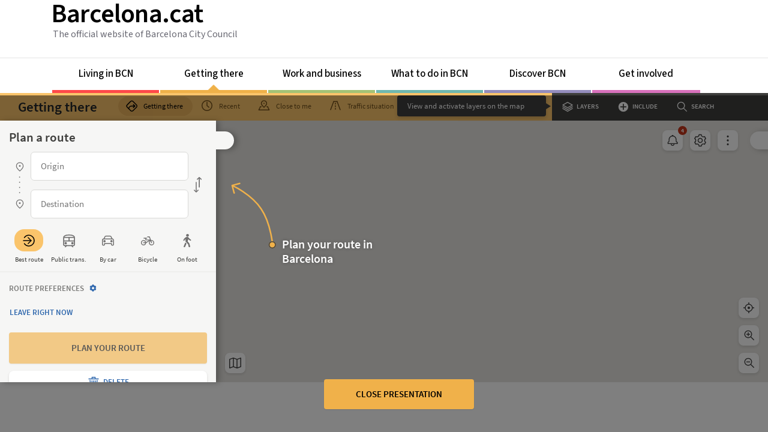

--- FILE ---
content_type: text/html
request_url: https://com-shi-va.barcelona.cat/en/plan_your_route?desde=&hasta=41.406805750868972.2039755474775142&hasta_txt=Casal+de+Barri+Bac+de+Roda+-+Poblenou
body_size: 289
content:
<!DOCTYPE html>
<html lang="en">
  <head>
    <meta charset="UTF-8">
    <link rel="icon" href="/favicon.ico">
    <meta name="viewport" content="width=device-width, initial-scale=1.0">
    <title>Com s'hi va</title>
    <script type="module" crossorigin src="/assets/index-eb23a56c.js"></script>
    <link rel="stylesheet" href="/assets/index-21baef15.css">
  </head>
  <body>
    <div id="app"></div>
    
  </body>
</html>


--- FILE ---
content_type: text/css
request_url: https://www.barcelona.cat/assets/core/stylesheets/core.css
body_size: 13351
content:
@font-face{font-family:"Open Sans";font-style:italic;font-weight:300;font-stretch:100%;font-display:swap;src:url("https://www.barcelona.cat/assets/fonts/OpenSans/memtYaGs126MiZpBA-UFUIcVXSCEkx2cmqvXlWqWt06F15M.woff2") format("woff2");unicode-range:U+0100-024F,U+0259,U+1E00-1EFF,U+2020,U+20A0-20AB,U+20AD-20CF,U+2113,U+2C60-2C7F,U+A720-A7FF}@font-face{font-family:"Open Sans";font-style:italic;font-weight:300;font-stretch:100%;font-display:swap;src:url("https://www.barcelona.cat/assets/fonts/OpenSans/memtYaGs126MiZpBA-UFUIcVXSCEkx2cmqvXlWqWuU6F.woff2") format("woff2");unicode-range:U+0000-00FF,U+0131,U+0152-0153,U+02BB-02BC,U+02C6,U+02DA,U+02DC,U+2000-206F,U+2074,U+20AC,U+2122,U+2191,U+2193,U+2212,U+2215,U+FEFF,U+FFFD}@font-face{font-family:"Open Sans";font-style:italic;font-weight:400;font-stretch:100%;font-display:swap;src:url("https://www.barcelona.cat/assets/fonts/OpenSans/memtYaGs126MiZpBA-UFUIcVXSCEkx2cmqvXlWqWt06F15M.woff2") format("woff2");unicode-range:U+0100-024F,U+0259,U+1E00-1EFF,U+2020,U+20A0-20AB,U+20AD-20CF,U+2113,U+2C60-2C7F,U+A720-A7FF}@font-face{font-family:"Open Sans";font-style:italic;font-weight:400;font-stretch:100%;font-display:swap;src:url("https://www.barcelona.cat/assets/fonts/OpenSans/memtYaGs126MiZpBA-UFUIcVXSCEkx2cmqvXlWqWuU6F.woff2") format("woff2");unicode-range:U+0000-00FF,U+0131,U+0152-0153,U+02BB-02BC,U+02C6,U+02DA,U+02DC,U+2000-206F,U+2074,U+20AC,U+2122,U+2191,U+2193,U+2212,U+2215,U+FEFF,U+FFFD}@font-face{font-family:"Open Sans";font-style:italic;font-weight:600;font-stretch:100%;font-display:swap;src:url("https://www.barcelona.cat/assets/fonts/OpenSans/memtYaGs126MiZpBA-UFUIcVXSCEkx2cmqvXlWqWt06F15M.woff2") format("woff2");unicode-range:U+0100-024F,U+0259,U+1E00-1EFF,U+2020,U+20A0-20AB,U+20AD-20CF,U+2113,U+2C60-2C7F,U+A720-A7FF}@font-face{font-family:"Open Sans";font-style:italic;font-weight:600;font-stretch:100%;font-display:swap;src:url("https://www.barcelona.cat/assets/fonts/OpenSans/memtYaGs126MiZpBA-UFUIcVXSCEkx2cmqvXlWqWuU6F.woff2") format("woff2");unicode-range:U+0000-00FF,U+0131,U+0152-0153,U+02BB-02BC,U+02C6,U+02DA,U+02DC,U+2000-206F,U+2074,U+20AC,U+2122,U+2191,U+2193,U+2212,U+2215,U+FEFF,U+FFFD}@font-face{font-family:"Open Sans";font-style:italic;font-weight:700;font-stretch:100%;font-display:swap;src:url("https://www.barcelona.cat/assets/fonts/OpenSans/memtYaGs126MiZpBA-UFUIcVXSCEkx2cmqvXlWqWt06F15M.woff2") format("woff2");unicode-range:U+0100-024F,U+0259,U+1E00-1EFF,U+2020,U+20A0-20AB,U+20AD-20CF,U+2113,U+2C60-2C7F,U+A720-A7FF}@font-face{font-family:"Open Sans";font-style:italic;font-weight:700;font-stretch:100%;font-display:swap;src:url("https://www.barcelona.cat/assets/fonts/OpenSans/memtYaGs126MiZpBA-UFUIcVXSCEkx2cmqvXlWqWuU6F.woff2") format("woff2");unicode-range:U+0000-00FF,U+0131,U+0152-0153,U+02BB-02BC,U+02C6,U+02DA,U+02DC,U+2000-206F,U+2074,U+20AC,U+2122,U+2191,U+2193,U+2212,U+2215,U+FEFF,U+FFFD}@font-face{font-family:"Open Sans";font-style:normal;font-weight:300;font-stretch:100%;font-display:swap;src:url("https://www.barcelona.cat/assets/fonts/OpenSans/memvYaGs126MiZpBA-UvWbX2vVnXBbObj2OVTSGmu1aB.woff2") format("woff2");unicode-range:U+0100-024F,U+0259,U+1E00-1EFF,U+2020,U+20A0-20AB,U+20AD-20CF,U+2113,U+2C60-2C7F,U+A720-A7FF}@font-face{font-family:"Open Sans";font-style:normal;font-weight:300;font-stretch:100%;font-display:swap;src:url("https://www.barcelona.cat/assets/fonts/OpenSans/memvYaGs126MiZpBA-UvWbX2vVnXBbObj2OVTS-muw.woff2") format("woff2");unicode-range:U+0000-00FF,U+0131,U+0152-0153,U+02BB-02BC,U+02C6,U+02DA,U+02DC,U+2000-206F,U+2074,U+20AC,U+2122,U+2191,U+2193,U+2212,U+2215,U+FEFF,U+FFFD}@font-face{font-family:"Open Sans";font-style:normal;font-weight:400;font-stretch:100%;font-display:swap;src:url("https://www.barcelona.cat/assets/fonts/OpenSans/memvYaGs126MiZpBA-UvWbX2vVnXBbObj2OVTSGmu1aB.woff2") format("woff2");unicode-range:U+0100-024F,U+0259,U+1E00-1EFF,U+2020,U+20A0-20AB,U+20AD-20CF,U+2113,U+2C60-2C7F,U+A720-A7FF}@font-face{font-family:"Open Sans";font-style:normal;font-weight:600;font-stretch:100%;font-display:swap;src:url("https://www.barcelona.cat/assets/fonts/OpenSans/memvYaGs126MiZpBA-UvWbX2vVnXBbObj2OVTS-muw.woff2") format("woff2");unicode-range:U+0000-00FF,U+0131,U+0152-0153,U+02BB-02BC,U+02C6,U+02DA,U+02DC,U+2000-206F,U+2074,U+20AC,U+2122,U+2191,U+2193,U+2212,U+2215,U+FEFF,U+FFFD}@font-face{font-family:"Open Sans";font-style:normal;font-weight:600;font-stretch:100%;font-display:swap;src:url("https://www.barcelona.cat/assets/fonts/OpenSans/memvYaGs126MiZpBA-UvWbX2vVnXBbObj2OVTSGmu1aB.woff2") format("woff2");unicode-range:U+0100-024F,U+0259,U+1E00-1EFF,U+2020,U+20A0-20AB,U+20AD-20CF,U+2113,U+2C60-2C7F,U+A720-A7FF}@font-face{font-family:"Open Sans";font-style:normal;font-weight:600;font-stretch:100%;font-display:swap;src:url("https://www.barcelona.cat/assets/fonts/OpenSans/memvYaGs126MiZpBA-UvWbX2vVnXBbObj2OVTS-muw.woff2") format("woff2");unicode-range:U+0000-00FF,U+0131,U+0152-0153,U+02BB-02BC,U+02C6,U+02DA,U+02DC,U+2000-206F,U+2074,U+20AC,U+2122,U+2191,U+2193,U+2212,U+2215,U+FEFF,U+FFFD}@font-face{font-family:"Open Sans";font-style:normal;font-weight:700;font-stretch:100%;font-display:swap;src:url("https://www.barcelona.cat/assets/fonts/OpenSans/memvYaGs126MiZpBA-UvWbX2vVnXBbObj2OVTSGmu1aB.woff2") format("woff2");unicode-range:U+0100-024F,U+0259,U+1E00-1EFF,U+2020,U+20A0-20AB,U+20AD-20CF,U+2113,U+2C60-2C7F,U+A720-A7FF}@font-face{font-family:"Open Sans";font-style:normal;font-weight:700;font-stretch:100%;font-display:swap;src:url("https://www.barcelona.cat/assets/fonts/OpenSans/memvYaGs126MiZpBA-UvWbX2vVnXBbObj2OVTS-muw.woff2") format("woff2");unicode-range:U+0000-00FF,U+0131,U+0152-0153,U+02BB-02BC,U+02C6,U+02DA,U+02DC,U+2000-206F,U+2074,U+20AC,U+2122,U+2191,U+2193,U+2212,U+2215,U+FEFF,U+FFFD}@font-face{font-family:"Source Sans Pro";font-style:italic;font-weight:400;src:url("https://www.barcelona.cat/assets/fonts/SourceSansPro/6xK1dSBYKcSV-LCoeQqfX1RYOo3qPZ7nsDI.woff2") format("woff2");unicode-range:U+0000-00FF,U+0131,U+0152-0153,U+02BB-02BC,U+02C6,U+02DA,U+02DC,U+2000-206F,U+2074,U+20AC,U+2122,U+2191,U+2193,U+2212,U+2215,U+FEFF,U+FFFD}@font-face{font-family:"Source Sans Pro";font-style:normal;font-weight:400;src:url("https://www.barcelona.cat/assets/fonts/SourceSansPro/6xK3dSBYKcSV-LCoeQqfX1RYOo3qOK7l.woff2") format("woff2");unicode-range:U+0000-00FF,U+0131,U+0152-0153,U+02BB-02BC,U+02C6,U+02DA,U+02DC,U+2000-206F,U+2074,U+20AC,U+2122,U+2191,U+2193,U+2212,U+2215,U+FEFF,U+FFFD}@font-face{font-family:"Source Sans Pro";font-style:normal;font-weight:600;src:url("https://www.barcelona.cat/assets/fonts/SourceSansPro/6xKydSBYKcSV-LCoeQqfX1RYOo3i54rwlxdu.woff2") format("woff2");unicode-range:U+0000-00FF,U+0131,U+0152-0153,U+02BB-02BC,U+02C6,U+02DA,U+02DC,U+2000-206F,U+2074,U+20AC,U+2122,U+2191,U+2193,U+2212,U+2215,U+FEFF,U+FFFD}@font-face{font-family:"Source Sans Pro";font-style:normal;font-weight:700;src:url("https://www.barcelona.cat/assets/fonts/SourceSansPro/6xKydSBYKcSV-LCoeQqfX1RYOo3ig4vwlxdu.woff2") format("woff2");unicode-range:U+0000-00FF,U+0131,U+0152-0153,U+02BB-02BC,U+02C6,U+02DA,U+02DC,U+2000-206F,U+2074,U+20AC,U+2122,U+2191,U+2193,U+2212,U+2215,U+FEFF,U+FFFD}#brand.v2025{color:#000;text-align:center;height:auto;min-height:auto}#brand.v2025 *{font-family:"Source Sans Pro";font-weight:400}#brand.v2025 .bcnbrand-navs-container a,#brand.v2025 .bcnbrand-navs-container input,#brand.v2025 .bcnbrand-navs-container button{outline:none;box-shadow:none;letter-spacing:normal;text-transform:unset}#brand.v2025 .bcnbrand-navs-container button[type="submit"]{width:auto;margin-bottom:0}#brand.v2025 .bcnbrand-navs-container form{margin:0}#brand.v2025 .bcnbrand-navs-container ul{font-family:"Source Sans Pro";margin-top:0;margin-bottom:0;margin-left:0;padding:0}#brand.v2025 .bcnbrand-navs-container a{text-decoration:none;color:#000}#brand.v2025 .bcnbrand-navs-container a:link,#brand.v2025 .bcnbrand-navs-container a:hover,#brand.v2025 .bcnbrand-navs-container a:focus,#brand.v2025 .bcnbrand-navs-container a:active,#brand.v2025 .bcnbrand-navs-container a:visited{text-decoration:none;color:#000;font-weight:400;background-size:0}#brand.v2025 .bcnbrand-navs-container .bcnbrand-list{padding-left:0;list-style:none}#brand.v2025 .bcnbrand-navs-container .bcnbrand-list>li{display:inline-block;margin:0}#brand.v2025 .bcnbrand-navs-container .bcnbrand-circle{display:inline-block;border-radius:50%;color:#fff;font-size:30px;padding:5px;margin-right:6px}#brand.v2025 .bcnbrand-navs-container .bcnbrand-shortcuts,#brand.v2025 .bcnbrand-navs-container .bcnbrand-lang{display:none}#brand.v2025 .bcnbrand-navs-container img{display:block;width:auto}#brand.v2025 .bcnbrand-navs-container nav{position:relative;background-color:transparent}#brand.v2025 .bcnbrand-navs-container nav ul li{float:none}#brand.v2025 .bcnbrand-navs-container .bcnbrand-nav-link-squares.bcnbrand-focus{position:relative}#brand.v2025 .bcnbrand-navs-container .bcnbrand-nav-link-squares.bcnbrand-focus:after{background:rgba(0,0,0,0.7) none repeat scroll 0 0;border-radius:4px;color:#fff;content:attr(title);font-size:.65em;line-height:1.2em;min-width:11.7em;padding:.6em .4em .6em .4em;position:absolute;right:3.5em;text-align:center;top:.55em;width:auto;z-index:98;box-sizing:initial}#brand.v2025 .bcnbrand-navs-container .sr-only-bcn{position:absolute;width:1px;height:1px;padding:0;margin:-1px;overflow:hidden;clip:rect(0, 0, 0, 0);border:0}#brand.v2025{background-color:#fff}#brand.v2025.bcnbrand-fullscreen .bcnbrand-navs-container{margin:0 auto}#brand.v2025.bcnbrand-legacy{width:100%}#brand.v2025.bcnbrand-legacy.bcnbrand-no-bootstrap .container{max-width:1140px;margin:0 auto;box-sizing:border-box}#brand.v2025 .bcnbrand-logo-main{margin-right:auto;margin-top:8px;margin-bottom:10px;margin-left:2px}#brand.v2025 .bcnbrand-logo-main img{width:100%}#brand.v2025 .bcnbrand-logo-main a:focus-visible{outline:2px solid #000}#brand.v2025 .bcnbrand-navs-container{display:grid;grid-template-columns:auto auto;justify-content:space-between;align-items:center;margin:0 auto;background-color:transparent;overflow:visible}#brand.v2025 .bcnbrand-navs-container::before{content:none}#brand.v2025 .bcnbrand-navs-container .bcnbrand-navs-wrapper{display:grid;grid-template-columns:auto auto auto}#brand.v2025 .bcnbrand-navs-container .bcnbrand-navs-wrapper nav{max-height:200px;overflow:visible}#brand.v2025 .bcnbrand-navs-container .bcnbrand-navs-wrapper .bcnbrand-navbar-search{margin-left:10px}#brand.v2025 .bcnbrand-lang-dropdown.bcnbrand-open .icobcn-fletxa-baix3{transform:rotate(180deg)}#brand.v2025 .bcnbrand-lang-dropdown #bcnbrand-lang-toggle{border:none;cursor:pointer;font-size:14px;color:#000;line-height:18px;font-weight:600;position:relative}#brand.v2025 .bcnbrand-lang-dropdown #bcnbrand-lang-toggle span{color:#696973;font-size:18px;margin-right:4px}#brand.v2025 .bcnbrand-lang-dropdown #bcnbrand-lang-toggle .icobcn-fletxa-baix3{display:inline-block;font-size:12px;margin-left:2px;margin-right:0}#brand.v2025 .bcnbrand-lang-dropdown #bcnbrand-lang-toggle.bcnbrand-lang-single:hover{background-color:transparent}#brand.v2025 .bcnbrand-lang-dropdown #bcnbrand-lang-toggle.bcnbrand-lang-single:focus-visible{background-color:transparent;outline:none}#brand.v2025 .bcnbrand-lang-dropdown .bcnbrand-dropdown-menu{display:none;position:absolute;right:0;top:110%;background:#fff;border:5px solid #D1D1D4;padding:15px 11px 19px 11px;box-sizing:border-box;box-shadow:0px 14px 20px 0px #0000001A;z-index:99997;border-radius:12px;width:auto}#brand.v2025 .bcnbrand-lang-dropdown .bcnbrand-dropdown-menu ul:first-of-type{display:flex;gap:6px;padding:0;margin-top:20px;list-style:none;flex-wrap:wrap}#brand.v2025 .bcnbrand-lang-dropdown .bcnbrand-dropdown-menu ul:first-of-type a{display:block;padding:7px 10px;font-size:14px;line-height:18px;text-decoration:none;color:#000 !important;box-shadow:0 0 0 1px #87878F;border-radius:30px;transition:box-shadow .2s ease,background .2s,color .2s;margin:1px}#brand.v2025 .bcnbrand-lang-dropdown .bcnbrand-dropdown-menu ul:first-of-type a.active{background:#000;color:#fff !important;box-shadow:0 0 0 2px #000;margin-right:2px}#brand.v2025 .bcnbrand-lang-dropdown .bcnbrand-dropdown-menu ul:first-of-type a.active:hover{box-shadow:none;background:#606069;box-shadow:0 0 0 2px #606069}#brand.v2025 .bcnbrand-lang-dropdown .bcnbrand-dropdown-menu ul:first-of-type a.active:focus-visible{box-shadow:none;background:#606069;outline:2px solid #606069;outline-offset:2px}#brand.v2025 .bcnbrand-lang-dropdown .bcnbrand-dropdown-menu ul:first-of-type a:hover,#brand.v2025 .bcnbrand-lang-dropdown .bcnbrand-dropdown-menu ul:first-of-type a:focus-visible{box-shadow:0 0 0 2px #000}#brand.v2025 .bcnbrand-lang-dropdown .header-menu-bcnbrand-lang{text-align:left}#brand.v2025 .bcnbrand-lang-dropdown .header-menu-bcnbrand-lang-extended{line-height:20px;text-align:left;font-weight:600;font-size:16px;font-style:italic;margin-bottom:10px;margin-top:20px}#brand.v2025 .bcnbrand-lang-dropdown .bcnbrand-language-extended{display:inline-flex;flex-wrap:wrap;column-gap:12px;row-gap:6px}#brand.v2025 .bcnbrand-lang-dropdown .bcnbrand-language-extended a{font-size:14px;line-height:18px;font-weight:400;width:100%;border:none;text-decoration:underline;color:#696973;padding:0}#brand.v2025 .bcnbrand-lang-dropdown .bcnbrand-language-extended a:hover{color:#000}#brand.v2025 .bcnbrand-lang-dropdown .bcnbrand-language-extended a:focus-visible{outline:1px solid #000;border-radius:0;color:#000}#brand.v2025 .bcnbrand-lang-dropdown.bcnbrand-open .bcnbrand-dropdown-menu{display:block;min-width:330px;width:330px}#brand.v2025 .bcnbrand-dropdown{position:relative}#brand.v2025 .bcnbrand-dropdown-toggle{background:none;border:none;cursor:pointer;font-size:16px;padding:8px;display:inline-flex;align-items:center}#brand.v2025 .bcnbrand-dropdown-toggle:hover{background-color:#E5E5E5;border-radius:30px}#brand.v2025 .bcnbrand-dropdown-toggle:hover .bcnbrand-icon{color:#4B4B52 !important}#brand.v2025 .bcnbrand-dropdown-toggle:focus-visible{outline:2px solid #4B4B52;outline-offset:2px;background-color:#E5E5E5;border-radius:30px}#brand.v2025 .bcnbrand-dropdown-toggle:focus-visible .bcnbrand-icon{color:#4B4B52 !important}#brand.v2025 .bcnbrand-dropdown-toggle .custom-tooltip{position:absolute;top:calc( 35px + 5px );left:50%;transform:translateX(-50%);background-color:#000;color:#fff !important;padding:5px 10px;border-radius:6px;white-space:nowrap;font-size:14px !important;opacity:0;pointer-events:none;transition:opacity .2s ease-in-out;z-index:99998}#brand.v2025 .bcnbrand-dropdown-toggle .custom-tooltip::after{content:"";position:absolute;bottom:100%;left:50%;transform:translateX(-50%);border-width:5px;border-style:solid;border-color:transparent transparent #000 transparent}#brand.v2025 .bcnbrand-dropdown-toggle:hover .custom-tooltip{opacity:1}#brand.v2025 .bcnbrand-dropdown-toggle:focus-visible .custom-tooltip{opacity:1;z-index:99999}#brand.v2025 .bcnbrand-dropdown.bcnbrand-open{background-color:#E5E5E5;border-radius:30px}#brand.v2025 .bcnbrand-dropdown.bcnbrand-open .bcnbrand-icon{color:#4B4B52 !important}#brand.v2025 .bcnbrand-dropdown.bcnbrand-open .custom-tooltip{display:none}#brand.v2025 .bcnbrand-dropdown.bcnbrand-open .bcnbrand-dropdown-menu{display:block}#brand.v2025 .bcnbrand-dropdown-menu{display:none;position:absolute;right:0;top:110%;background:#fff;border:5px solid #D1D1D4;box-sizing:border-box;padding:11px;box-shadow:0 4px 8px rgba(0,0,0,0.1);z-index:99997;border-radius:12px;width:330px;min-width:330px}#brand.v2025 .bcnbrand-lang{display:block !important;border-right:1px solid #E5E5E5;padding-right:8px}#brand.v2025 .bcnbrand-lang ul{display:flex}@media (max-width: 576px){#brand.v2025 .bcnbrand-lang ul{flex-wrap:wrap}}#brand.v2025 .bcnbrand-lang li{list-style:none;text-align:center;width:auto;margin:0}#brand.v2025 #bcnbrand-search-dropdown button#bcnbrand-search-toggle{display:inline-flex;color:#696973;position:relative}#brand.v2025 #bcnbrand-search-dropdown button#bcnbrand-search-toggle:focus-visible{background:transparent;color:#4B4B52}#brand.v2025 #bcnbrand-search-dropdown #bcnbrand-search-menu{border:5px solid #D1D1D4;width:auto}#brand.v2025 #bcnbrand-search-dropdown #search-toggle{margin-left:5px}#brand.v2025 .bcnbrand-search-wrapper{position:relative;font-size:16px;width:100%}#brand.v2025 .bcnbrand-search-wrapper #bcnbrand-search-input{width:440px;min-height:56px;border:2px solid #000;border-radius:8px;padding:26px 90px 10px 12px;line-height:20px;box-sizing:border-box;color:#000;background-color:transparent}@media (max-width: 576px){#brand.v2025 .bcnbrand-search-wrapper #bcnbrand-search-input{width:100%}}#brand.v2025 .bcnbrand-search-wrapper #bcnbrand-search-input .bcnbrand-search-clear bcnbrand-icon{margin-right:8px}#brand.v2025 .bcnbrand-search-wrapper .bcnbrand-search-input-label{font-size:13px;position:absolute;top:8px;left:15px;line-height:16px;color:#000}#brand.v2025 .bcnbrand-search-wrapper button{position:absolute;top:50%;transform:translateY(-50%);padding:8px;background:none;border:none;cursor:pointer;display:flex;align-items:center;justify-content:center;color:#696973}#brand.v2025 .bcnbrand-search-wrapper button#bcnbrand-search-clear{right:55px;font-size:18px;margin-right:5px}#brand.v2025 .bcnbrand-search-wrapper button#bcnbrand-search-clear:focus-visible{outline:2px solid #4B4B52;border-radius:50%;padding:8px}#brand.v2025 .bcnbrand-search-wrapper button[hidden]{display:none !important}#brand.v2025 .bcnbrand-search-wrapper button[type="submit"]{right:12px;font-size:22px;padding-left:14px}#brand.v2025 .bcnbrand-search-wrapper button[type="submit"]::before{content:"";background-color:#D1D1D4;position:absolute;left:0;width:1px;height:100%}#brand.v2025 .bcnbrand-search-wrapper button[type="submit"]:focus-visible{outline:2px solid #4B4B52;border-radius:50%;padding:8px}#brand.v2025 .bcnbrand-search-wrapper button:hover,#brand.v2025 .bcnbrand-search-wrapper button:focus-visible{color:#000}#brand.v2025 #bcnbrand-shortcuts-dropdown button#bcnbrand-shortcuts-toggle{display:inline-flex;color:#696973;position:relative}#brand.v2025 #bcnbrand-shortcuts-dropdown button#bcnbrand-shortcuts-toggle:focus-visible{background:transparent;color:#4B4B52}#brand.v2025 #bcnbrand-shortcuts-dropdown button#bcnbrand-shortcuts-toggle .custom-tooltip{right:0;left:auto;transform:none}#brand.v2025 #bcnbrand-shortcuts-dropdown button#bcnbrand-shortcuts-toggle .custom-tooltip::after{right:6px;left:auto}#brand.v2025 #bcnbrand-shortcuts-menu{width:330px;min-width:330px;padding:15px 11px 19px 11px}#brand.v2025 #bcnbrand-shortcuts-menu a{flex-direction:column;width:91px;height:94px}#brand.v2025 #bcnbrand-shortcuts-menu a span{font-size:25px}#brand.v2025 #bcnbrand-shortcuts-menu a span.bcnbrand-link{line-height:18px;font-size:14px;font-weight:600;color:#000}#brand.v2025 #bcnbrand-shortcuts-menu a:hover .bcnbrand-link,#brand.v2025 #bcnbrand-shortcuts-menu a:focus-visible .bcnbrand-link{text-decoration:underline}#brand.v2025 .bcnbrand-list{display:flex;flex-direction:column}#brand.v2025 .bcnbrand-list h2{font-family:"Source Sans Pro" !important;letter-spacing:normal;font-size:22px;font-weight:600;margin:0;margin-bottom:20px;line-height:28px;color:#000 !important;float:unset !important;text-transform:unset}#brand.v2025 .bcnbrand-list .bcnbrand-row{display:flex;justify-content:center;margin-bottom:12px;gap:12px}#brand.v2025 .bcnbrand-list .bcnbrand-row--center{justify-content:center;margin-bottom:0}#brand.v2025 .bcnbrand-list a{width:auto;box-sizing:border-box;display:flex;align-items:center;gap:6px;text-decoration:none;font-weight:500;color:#333;border-radius:8px;transition:background .2s}#brand.v2025 .bcnbrand-logo-main a{display:block;height:28px;width:136px}#brand.v2025 .bcnbrand-icon{display:inline-block;width:18px;height:18px;vertical-align:middle;color:#696973}#brand.v2025 .bcnbrand-icon.icobcn-fletxa-baix3{width:12px;height:12px}#brand.v2025.bcnbrand-touch-device .custom-tooltip{display:none !important}#brand.v2025.bcnbrand-touch-device .bcnbrand-dropdown-toggle:hover{background-color:transparent !important}#brand.v2025:has(.bcnbrand-dropdown-toggle:focus-visible) .bcnbrand-dropdown-toggle:hover .custom-tooltip{opacity:0}@media (max-width: 576px){#brand.v2025 .bcnbrand-logo-main{margin-bottom:11px}}@media (min-width: 1200px){#brand.v2025 .bcnbrand-logo-main{margin-top:20px;margin-bottom:20px}}@media (min-width: 768px){#brand.v2025 .bcnbrand-logo-main a{height:36px;width:174px}}@media (min-width: 992px){#brand.v2025 .bcnbrand-logo-main a{height:36px;width:174px}}@media (min-width: 1200px){#brand.v2025 .bcnbrand-logo-main a{height:48px;width:234px}}@media (max-width: 1199px){#brand.v2025 .bcnbrand-navs-container{width:auto;max-width:100%}}@media (max-width: 576px){#brand.v2025 nav{position:unset}}@media (max-width: 576px){#brand.v2025 .bcnbrand-dropdown{position:unset}}@media (max-height: 350px) and (max-width: 350px){#brand.v2025 .bcnbrand-dropdown{position:unset}}@media (max-width: 576px){#brand.v2025 .bcnbrand-dropdown button .bcnbrand-icon{font-size:18px}}@media (min-width: 576px){#brand.v2025 .bcnbrand-dropdown button .bcnbrand-icon{font-size:18px}}@media (max-height: 350px) and (max-width: 350px){#brand.v2025 .bcnbrand-dropdown.bcnbrand-open .bcnbrand-dropdown-menu,#brand.v2025 .bcnbrand-dropdown.bcnbrand-open #bcnbrand-shortcuts-menu{max-width:calc(100vw - 30px);width:calc(100vw - 30px);min-width:calc(100vw - 30px);top:92px}}@media (max-width: 576px){#brand.v2025 .bcnbrand-navs-container{position:relative;padding-left:12px;padding-right:8px}}@media (min-width: 576px){#brand.v2025 .bcnbrand-navs-container{padding-left:15px;padding-right:15px}}@media (max-height: 350px) and (max-width: 350px){#brand.v2025 .bcnbrand-navs-container{justify-content:unset;grid-template-columns:auto}#brand.v2025 .bcnbrand-navs-container .custom-tooltip{white-space:normal;max-width:75vw;width:max-content}}@media (max-height: 350px) and (max-width: 350px){#brand.v2025 .bcnbrand-navs-container .bcnbrand-navs-wrapper{grid-column:1;grid-template-columns:1fr auto auto;place-items:end}}@media (max-height: 350px) and (max-width: 350px){#brand.v2025 .bcnbrand-navs-container nav{position:unset}}@media (max-width: 576px){#brand.v2025 .bcnbrand-navs-container nav{margin-top:9px;margin-bottom:4px}}@media (min-width: 576px){#brand.v2025 .bcnbrand-navs-container nav{margin-top:14px;margin-bottom:6px}}@media (min-width: 1200px){#brand.v2025 .bcnbrand-navs-container nav{margin-top:36px;margin-bottom:18px}}@media (max-width: 576px){#brand.v2025 .bcnbrand-lang-dropdown #bcnbrand-lang-toggle{font-size:12px;line-height:16px}}@media (max-width: 576px){#brand.v2025 .bcnbrand-lang-dropdown .bcnbrand-dropdown-menu{position:fixed;left:50%;transform:translateX(-50%);right:auto;top:var(--brand-top, 55px)}}@media (max-height: 350px) and (max-width: 350px){#brand.v2025 .bcnbrand-lang-dropdown .bcnbrand-dropdown-menu{position:absolute}}@media (max-width: 576px){#brand.v2025 .bcnbrand-navbar-search{margin-left:7px !important}}@media (max-width: 576px){#brand.v2025 .bcnbrand-navbar-search .bcnbrand-dropdown-menu{position:fixed;left:50%;transform:translateX(-50%);right:auto;top:var(--brand-top, 55px)}}@media (max-height: 350px) and (max-width: 350px){#brand.v2025 .bcnbrand-navbar-search .bcnbrand-dropdown-menu{position:absolute}}@media (max-width: 576px){#brand.v2025 .bcnbrand-lang{padding-right:8px}}@media (max-width: 576px){#brand.v2025 .bcnbrand-navbar-shortcuts #bcnbrand-shortcuts-menu{position:fixed;left:50%;transform:translateX(-50%);right:auto;top:var(--brand-top, 55px)}}@media (max-height: 350px) and (max-width: 350px){#brand.v2025 .bcnbrand-navbar-shortcuts #bcnbrand-shortcuts-menu{position:absolute}}@media (max-height: 350px) and (max-width: 350px){#brand.v2025 .bcnbrand-navbar-shortcuts #bcnbrand-shortcuts-menu .bcnbrand-list .bcnbrand-row{gap:6px}#brand.v2025 .bcnbrand-navbar-shortcuts #bcnbrand-shortcuts-menu .bcnbrand-list a{width:75px;height:88px}#brand.v2025 .bcnbrand-navbar-shortcuts #bcnbrand-shortcuts-menu .bcnbrand-list a img{width:50%}}@media (hover: none) and (pointer: coarse){#brand.v2025 .custom-tooltip{display:none !important}#brand.v2025 .bcnbrand-dropdown-toggle:hover{background-color:transparent}}#brand.v2017simple{color:#111013;text-align:center;height:auto}#brand.v2017simple *{font-family:"Source Sans Pro";font-weight:400}#brand.v2017simple #bcnbrand-underline{height:1px;background:#eee 0% 0% no-repeat padding-box;opacity:1}#brand.v2017simple a,#brand.v2017simple input,#brand.v2017simple button{outline:none}#brand.v2017simple button[type="submit"]{width:auto;margin-bottom:0}#brand.v2017simple ul{margin-top:0;margin-bottom:0;margin-left:0}#brand.v2017simple a{text-decoration:none;color:#111013}#brand.v2017simple a:link,#brand.v2017simple a:hover,#brand.v2017simple a:focus,#brand.v2017simple a:active,#brand.v2017simple a:visited{text-decoration:none;color:#111013;font-weight:400}#brand.v2017simple .bcnbrand-list{padding-left:0}#brand.v2017simple .bcnbrand-list>li{display:inline-block}#brand.v2017simple .bcnbrand-circle{display:inline-block;border-radius:50%;color:#fff;font-size:30px;padding:5px;margin-right:6px}#brand.v2017simple .bcnbrand-bg-green{background-color:#a4c376}#brand.v2017simple .bcnbrand-bg-yellow{background-color:#efb149}#brand.v2017simple .bcnbrand-bg-purple{background-color:#5e50b5}#brand.v2017simple .bcnbrand-lang{display:none}#brand.v2017simple img{display:block}#brand.v2017simple nav{position:relative;background-color:transparent}#brand.v2017simple nav ul li{float:none}#brand.v2017simple .sr-only-bcn{position:absolute;width:1px;height:1px;padding:0;margin:-1px;overflow:hidden;clip:rect(0, 0, 0, 0);border:0}#brand.v2017simple .bcnbrand-desktop .bcnbrand-close{margin-top:15px;font-size:26px;height:27px;position:absolute;right:13px;top:-2px;width:27px}#brand.v2017simple .bcnbrand-desktop .bcnbrand-close .bcnbrand-icon{padding-bottom:1px;margin-top:-1px;display:block}#brand.v2017simple .bcnbrand-desktop .bcnbrand-close:hover{color:#000}#brand.v2017simple .bcnbrand-desktop .bcnbrand-close.bcnbrand-focus{outline:2px solid #000}#brand.v2017simple .bcnbrand-desktop .bcnbrand-main-container{background-color:#fff;position:relative}#brand.v2017simple .bcnbrand-desktop .bcnbrand-main-container .bcnbrand-main{margin-left:auto;margin-right:auto;font-size:21px}#brand.v2017simple .bcnbrand-desktop .bcnbrand-main-container .bcnbrand-main .bcnbrand-list{position:relative}#brand.v2017simple .bcnbrand-desktop .bcnbrand-main-container .bcnbrand-main .bcnbrand-list>li{font-size:21px !important}#brand.v2017simple .bcnbrand-desktop .bcnbrand-main-container .bcnbrand-main .bcnbrand-list .bcnbrand-link-container{float:left;margin-top:4px;margin-left:24px}#brand.v2017simple .bcnbrand-desktop .bcnbrand-main-container .bcnbrand-main .bcnbrand-list .bcnbrand-main-link{font-weight:600;font-size:20px;color:#000;line-height:35px;letter-spacing:-0.5px}#brand.v2017simple .bcnbrand-desktop .bcnbrand-main-container .bcnbrand-main .bcnbrand-list .bcnbrand-main-link:hover{border-bottom:none;text-decoration:underline}#brand.v2017simple .bcnbrand-desktop .bcnbrand-main-container .bcnbrand-main .bcnbrand-list .bcnbrand-main-link.bcnbrand-focus{margin:0 -5px;outline:2px solid #000;padding:0 5px;word-wrap:normal}#brand.v2017simple .bcnbrand-desktop .bcnbrand-main-container .bcnbrand-main .bcnbrand-list .bcnbrand-logo-container{position:absolute;top:0;right:0}#brand.v2017simple .bcnbrand-desktop .bcnbrand-main-container .bcnbrand-main .bcnbrand-list .bcnbrand-logo-container .bcnbrand-logo-main{display:block}#brand.v2017simple .bcnbrand-desktop .bcnbrand-main-container .bcnbrand-main .bcnbrand-list .bcnbrand-logo-container .bcnbrand-logo-main.bcnbrand-focus{margin-left:-5px;outline:2px solid #000;padding-left:5px}#brand.v2017simple .bcnbrand-desktop .bcnbrand-main-container .bcnbrand-main .bcnbrand-list .bcnbrand-logo-container .bcnbrand-logo-main.bcnbrand-focus img{outline:none;margin-bottom:unset}#brand.v2017simple .bcnbrand-desktop .bcnbrand-main-container .bcnbrand-main .bcnbrand-list .bcnbrand-logo-container .bcnbrand-logo-main.shield-svg{display:block !important;outline:2px solid transparent;width:135px}#brand.v2017simple .bcnbrand-desktop .bcnbrand-main-container .bcnbrand-main .bcnbrand-list .bcnbrand-logo-container .bcnbrand-logo-main.shield-svg img{float:right;max-height:45px}#brand.v2017simple .bcnbrand-desktop .bcnbrand-main-container .bcnbrand-main .bcnbrand-list .bcnbrand-logo-container .bcnbrand-logo-main.shield-svg.bcnbrand-focus{display:inline-block !important;outline:2px solid #000}#brand.v2017simple .bcnbrand-desktop .bcnbrand-main-container .bcnbrand-main .bcnbrand-list .bcnbrand-logo-2024-container{position:absolute;top:0;right:0;margin-right:15px}#brand.v2017simple .bcnbrand-desktop .bcnbrand-main-container .bcnbrand-main .bcnbrand-list .bcnbrand-logo-2024-container .bcnbrand-logo-2024-main{display:block}#brand.v2017simple .bcnbrand-desktop .bcnbrand-main-container .bcnbrand-main .bcnbrand-list .bcnbrand-logo-2024-container .bcnbrand-logo-2024-main.bcnbrand-focus{margin-left:-5px;outline:2px solid #000;padding-left:5px}#brand.v2017simple .bcnbrand-desktop .bcnbrand-main-container .bcnbrand-main .bcnbrand-list .bcnbrand-logo-2024-container .bcnbrand-logo-2024-main.bcnbrand-focus img{outline:none;margin-bottom:unset}#brand.v2017simple .bcnbrand-desktop .bcnbrand-main-container .bcnbrand-main .bcnbrand-list .bcnbrand-logo-2024-container .bcnbrand-logo-2024-main.shield-svg{display:block !important;outline:2px solid transparent;width:135px}#brand.v2017simple .bcnbrand-desktop .bcnbrand-main-container .bcnbrand-main .bcnbrand-list .bcnbrand-logo-2024-container .bcnbrand-logo-2024-main.shield-svg img{float:right;max-height:45px}#brand.v2017simple .bcnbrand-desktop .bcnbrand-main-container .bcnbrand-main .bcnbrand-list .bcnbrand-logo-2024-container .bcnbrand-logo-2024-main.shield-svg.bcnbrand-focus{display:inline-block !important;outline:2px solid #000}#brand.v2017simple .bcnbrand-desktop .bcnbrand-main-container .bcnbrand-main .bcnbrand-list .bcnbrand-lang-container{padding:12px 0 10px}#brand.v2017simple .bcnbrand-desktop .bcnbrand-main-container .bcnbrand-main .bcnbrand-list .bcnbrand-lang-container .bcnbrand-select-lang{position:relative;top:-4px;font-size:14px}#brand.v2017simple .bcnbrand-desktop .bcnbrand-main-container .bcnbrand-main .bcnbrand-list .bcnbrand-lang-container .bcnbrand-select-lang .bcnbrand-icon{font-size:11px}#brand.v2017simple .bcnbrand-desktop .bcnbrand-main-container .bcnbrand-main .bcnbrand-list .bcnbrand-nav-link.active .bcn-icon-baix-bold,#brand.v2017simple .bcnbrand-desktop .bcnbrand-main-container .bcnbrand-main .bcnbrand-list .bcnbrand-nav-link:not(.active) .bcn-icon-dalt-bold{display:none}#brand.v2017simple .bcnbrand-desktop .bcnbrand-main-container .bcnbrand-main .bcnbrand-list .bcnbrand-nav-link span{color:#696973 !important}#brand.v2017simple .bcnbrand-desktop .bcnbrand-main-container .bcnbrand-main .bcnbrand-list .bcnbrand-nav-link:hover{text-decoration:none !important}#brand.v2017simple .bcnbrand-desktop .bcnbrand-main-container .bcnbrand-main .bcnbrand-list .bcnbrand-nav-link:hover span{color:#000 !important}#brand.v2017simple .bcnbrand-desktop .bcnbrand-main-container .bcnbrand-main .bcnbrand-list .bcnbrand-nav-link-lang-selector{line-height:0;display:block;margin:0 auto;padding:1px 0;width:5em}#brand.v2017simple .bcnbrand-desktop .bcnbrand-main-container .bcnbrand-main .bcnbrand-list .bcnbrand-nav-link-lang-selector{color:#696973}#brand.v2017simple .bcnbrand-desktop .bcnbrand-main-container .bcnbrand-main .bcnbrand-list .bcnbrand-nav-link-lang-selector:hover,#brand.v2017simple .bcnbrand-desktop .bcnbrand-main-container .bcnbrand-main .bcnbrand-list .bcnbrand-nav-link-lang-selector.active{color:#000}#brand.v2017simple .bcnbrand-desktop .bcnbrand-main-container .bcnbrand-main .bcnbrand-list .bcnbrand-nav-link-lang-selector.bcnbrand-focus{outline:2px solid #000;color:#000}#brand.v2017simple .bcnbrand-desktop .bcnbrand-main-container .bcnbrand-main .bcnbrand-list li:last-child{float:right;margin-top:1px}#brand.v2017simple .bcnbrand-desktop .bcnbrand-navs-container{background-color:#f2f2f2}#brand.v2017simple .bcnbrand-desktop .bcnbrand-navs-container .bcnbrand-open-nav{min-height:124px;max-height:none !important}#brand.v2017simple .bcnbrand-desktop .bcnbrand-navs-container .bcnbrand-list a:hover{text-decoration:none !important}#brand.v2017simple .bcnbrand-desktop .bcnbrand-navs-container nav{max-height:0;overflow:hidden;height:auto;margin-left:auto;margin-right:auto}#brand.v2017simple .bcnbrand-desktop .bcnbrand-navs-container nav.bcnbrand-lang ul{padding-top:54px;padding-bottom:55px}#brand.v2017simple .bcnbrand-desktop .bcnbrand-navs-container nav.bcnbrand-lang ul li{padding:0 5px;margin-right:0}#brand.v2017simple .bcnbrand-desktop .bcnbrand-navs-container nav.bcnbrand-lang ul a{font-size:16px;color:#696973;padding:0}#brand.v2017simple .bcnbrand-desktop .bcnbrand-navs-container nav.bcnbrand-lang ul a:hover{border-bottom:1px solid #000;color:#000}#brand.v2017simple .bcnbrand-desktop .bcnbrand-navs-container nav.bcnbrand-lang ul a.active{font-weight:600;color:#000}#brand.v2017simple .bcnbrand-desktop .bcnbrand-navs-container nav.bcnbrand-lang ul a.bcnbrand-focus{margin:0 -5px;outline:2px solid #000;padding:0 5px}#brand.v2017simple .bcnbrand-desktop .bcnbrand-navs-container nav.bcnbrand-lang.bcnbrand-lang-extended ul:first-of-type{padding-bottom:7px}#brand.v2017simple .bcnbrand-desktop .bcnbrand-navs-container nav.bcnbrand-lang.bcnbrand-lang-extended ul:not(:first-of-type){line-height:1;padding:0 0 2px}#brand.v2017simple .bcnbrand-desktop .bcnbrand-navs-container nav.bcnbrand-lang.bcnbrand-lang-extended ul:not(:first-of-type) li:not(:last-child){position:relative;margin-right:1px;padding-right:10px}#brand.v2017simple .bcnbrand-desktop .bcnbrand-navs-container nav.bcnbrand-lang.bcnbrand-lang-extended ul:not(:first-of-type) li:not(:last-child)::after{content:"";position:absolute;right:0;width:7px;height:1px;background-color:#696973;top:8px}#brand.v2017simple .bcnbrand-desktop .bcnbrand-navs-container nav.bcnbrand-lang.bcnbrand-lang-extended ul:not(:first-of-type) li a{font-size:14px;font-style:italic}#brand.v2017simple .bcnbrand-desktop .bcnbrand-navs-container nav.bcnbrand-lang.bcnbrand-lang-extended ul:last-of-type{padding-bottom:32px}#brand.v2017simple .bcnbrand-desktop .bcnbrand-navs-container nav.bcnbrand-lang.bcnbrand-lang-extended ul:last-of-type li a{font-style:normal}#brand.v2017simple.v2024 .bcnbrand-desktop .bcnbrand-main-container{padding:4px 0 3px 0}#brand.v2017simple.v2024 .bcnbrand-desktop .bcnbrand-main-container .bcnbrand-main .bcnbrand-list .bcnbrand-lang-container{padding:11px 0 10px}#brand.v2017simple.contingencia .bcnbrand-logo-2024-container{visibility:hidden}#brand.v2017simple .bcnbrand-mobile .bcnbrand-close{position:absolute;bottom:0;left:0;right:0;height:auto;border-top:2px solid #fff;padding-top:13px;padding-bottom:12px;z-index:9999;background-color:#f2f2f2;font-size:26px}#brand.v2017simple .bcnbrand-mobile .bcnbrand-close.bcnbrand-focus span{outline:2px solid #000}#brand.v2017simple .bcnbrand-mobile .bcnbrand-close span{font-weight:700}#brand.v2017simple .bcnbrand-mobile .bcnbrand-main-container{background-color:#fff}#brand.v2017simple .bcnbrand-mobile .bcnbrand-main-container .bcnbrand-main{overflow:hidden}#brand.v2017simple .bcnbrand-mobile .bcnbrand-main-container .bcnbrand-main .bcnbrand-list{position:relative}#brand.v2017simple .bcnbrand-mobile .bcnbrand-main-container .bcnbrand-main .bcnbrand-list div{display:block;vertical-align:middle;line-height:0}#brand.v2017simple .bcnbrand-mobile .bcnbrand-main-container .bcnbrand-main .bcnbrand-list div.bcnbrand-link-container{float:left;margin-top:6px;margin-left:12px}#brand.v2017simple .bcnbrand-mobile .bcnbrand-main-container .bcnbrand-main .bcnbrand-list div .bcnbrand-main-link{position:relative;top:12px;font-weight:600;font-size:20px;letter-spacing:-0.35px}#brand.v2017simple .bcnbrand-mobile .bcnbrand-main-container .bcnbrand-main .bcnbrand-list div .bcnbrand-main-link.bcnbrand-focus{margin:0 -5px;outline:2px solid #000;padding:0 5px}#brand.v2017simple .bcnbrand-mobile .bcnbrand-main-container .bcnbrand-main .bcnbrand-list div.bcnbrand-lang-container{width:40px;float:right;margin-right:64px}#brand.v2017simple .bcnbrand-mobile .bcnbrand-main-container .bcnbrand-main .bcnbrand-list div.bcnbrand-lang-container a{line-height:0;display:inline-table;margin:8px 0 7px;padding:0}#brand.v2017simple .bcnbrand-mobile .bcnbrand-main-container .bcnbrand-main .bcnbrand-list div.bcnbrand-logo-container{position:absolute;right:0;top:0;height:33px}#brand.v2017simple .bcnbrand-mobile .bcnbrand-main-container .bcnbrand-main .bcnbrand-list div.bcnbrand-logo-2024-container{position:absolute;right:0;top:0;height:33px;margin-right:12px}#brand.v2017simple .bcnbrand-mobile .bcnbrand-main-container .bcnbrand-main .bcnbrand-list div a.bcnbrand-nav-link .bcnbrand-select-lang{color:#696973;font-size:14px;position:relative;top:-4px;left:1px;padding:0}#brand.v2017simple .bcnbrand-mobile .bcnbrand-main-container .bcnbrand-main .bcnbrand-list div a.bcnbrand-nav-link .bcnbrand-select-lang .bcn-icon-baix-bold{font-size:11px}#brand.v2017simple .bcnbrand-mobile .bcnbrand-main-container .bcnbrand-main .bcnbrand-list div a.bcnbrand-nav-link .bcnbrand-select-lang .bcn-icon-dalt-bold{display:none}#brand.v2017simple .bcnbrand-mobile .bcnbrand-main-container .bcnbrand-main .bcnbrand-list div a.bcnbrand-nav-link.active .bcn-icon-dalt-bold{display:inherit}#brand.v2017simple .bcnbrand-mobile .bcnbrand-main-container .bcnbrand-main .bcnbrand-list div a.bcnbrand-nav-link.active .bcn-icon-baix-bold{display:none}#brand.v2017simple .bcnbrand-mobile .bcnbrand-main-container .bcnbrand-main .bcnbrand-list div .bcnbrand-nav-link-lang-selector.bcnbrand-focus{outline:2px solid #000}#brand.v2017simple .bcnbrand-mobile .bcnbrand-main-container .bcnbrand-main .bcnbrand-list div .bcnbrand-nav-link-lang-selector.bcnbrand-focus .bcnbrand-icon{color:#000}#brand.v2017simple .bcnbrand-mobile .bcnbrand-main-container .bcnbrand-main .bcnbrand-list div .bcnbrand-nav-link-lang-selector.bcnbrand-focus .bcnbrand-lang-text{color:#000}#brand.v2017simple .bcnbrand-mobile .bcnbrand-main-container .bcnbrand-main .bcnbrand-list:last-of-type div:last-child a{display:block}#brand.v2017simple .bcnbrand-mobile .bcnbrand-main-container .bcnbrand-main .bcnbrand-list:last-of-type div:last-child a.bcnbrand-focus{outline:2px solid #000;padding-left:5px;margin-left:-5px}#brand.v2017simple .bcnbrand-mobile .bcnbrand-navs-container .bcnbrand-lang{border-top:2px solid #eee;max-height:0px;overflow-y:hidden;position:relative;box-sizing:border-box;height:-webkit-calc(100vh - 35px);height:-moz-calc(100vh - 35px);height:calc(100vh - 35px);background-color:#f2f2f2}#brand.v2017simple .bcnbrand-mobile .bcnbrand-navs-container .bcnbrand-lang.bcnbrand-open-nav{overflow-y:auto}#brand.v2017simple .bcnbrand-mobile .bcnbrand-navs-container .bcnbrand-lang.bcnbrand-open-nav .bcnbrand-close{position:absolute}#brand.v2017simple .bcnbrand-mobile .bcnbrand-navs-container .bcnbrand-lang ul li{display:block}#brand.v2017simple .bcnbrand-mobile .bcnbrand-navs-container .bcnbrand-lang ul li a{color:#696973}#brand.v2017simple .bcnbrand-mobile .bcnbrand-navs-container .bcnbrand-lang ul li a.bcnbrand-focus{margin:0 -5px;outline:2px solid #000;padding:0 5px}#brand.v2017simple .bcnbrand-mobile .bcnbrand-navs-container .bcnbrand-lang ul li a.active{color:#000;font-weight:600}#brand.v2017simple .bcnbrand-mobile .bcnbrand-navs-container .bcnbrand-lang ul:first-of-type{padding-top:36px}#brand.v2017simple .bcnbrand-mobile .bcnbrand-navs-container .bcnbrand-lang ul:first-of-type li{margin-bottom:11px}#brand.v2017simple .bcnbrand-mobile .bcnbrand-navs-container .bcnbrand-lang ul:first-of-type li a{font-size:24px}#brand.v2017simple .bcnbrand-mobile .bcnbrand-navs-container .bcnbrand-lang ul.bcnbrand-extended{padding-top:40px;padding-bottom:66px}#brand.v2017simple .bcnbrand-mobile .bcnbrand-navs-container .bcnbrand-lang ul.bcnbrand-extended li{margin-bottom:15px}#brand.v2017simple .bcnbrand-mobile .bcnbrand-navs-container .bcnbrand-lang ul.bcnbrand-extended li a{font-size:18px;font-style:italic}#brand.v2017simple.v2024 .bcnbrand-mobile .bcnbrand-main-container{padding:3px 0 3px 0}#brand.v2017simple.contingencia .bcnbrand-mobile .bcnbrand-main-container .bcnbrand-main .bcnbrand-list div.bcnbrand-lang-container{margin-right:12px}@media (min-width: 768px) and (max-width: 1023px){#brand.v2017simple .bcnbrand-desktop .bcnbrand-main-container .bcnbrand-main .bcnbrand-main-link{font-size:16px;letter-spacing:-0.25px;line-height:30px}#brand.v2017simple .bcnbrand-desktop .bcnbrand-close{margin-top:0;right:4px}}@media (min-width: 1400px){#brand.v2017simple.v2024.bcnbrand-bootstrap-5 .bcnbrand-desktop .bcnbrand-main-container .bcnbrand-main{width:1320px !important}}@media (min-width: 1170px){#brand.v2017simple.v2024.bcnbrand-bootstrap.bcnbrand-bootstrap-4 .bcnbrand-main{width:1140px !important}#brand.v2017simple.v2024.bcnbrand-bootstrap .bcnbrand-main{width:1170px}}@media all and (min-width: 768px){#brand.v2017simple .bcnbrand-mobile{display:none}#brand.v2017simple .bcnbrand-mobile .bcnbrand-main-container .bcnbrand-main div .bcnbrand-main-link{letter-spacing:-0.35px}}@media not all and (min-width: 768px){#brand.v2017simple.v2024 .bcnbrand-mobile .bcnbrand-main-container .bcnbrand-main .bcnbrand-list:last-of-type .bcnbrand-lang-container .bcnbrand-nav-link-lang-selector .bcnbrand-select-lang .bcnbrand-lang-text{display:none}#brand.v2017simple.v2024 .bcnbrand-mobile .bcnbrand-main-container .bcnbrand-main .bcnbrand-list:last-of-type div:last-of-type img{height:32px;margin-bottom:1px}#brand.v2017simple .bcnbrand-desktop{display:none}#brand.v2017simple .bcnbrand-mobile .bcnbrand-close{font-size:19px;padding-bottom:9px;padding-top:10px}#brand.v2017simple .bcnbrand-mobile .bcnbrand-main-container .bcnbrand-main .shield-svg{display:block}#brand.v2017simple .bcnbrand-mobile .bcnbrand-main-container .bcnbrand-main .bcnbrand-list div .bcn-icon-idioma{top:-1px;right:-2px;font-size:21px;color:#696973}#brand.v2017simple .bcnbrand-mobile .bcnbrand-main-container .bcnbrand-main .bcnbrand-list:last-of-type div:last-of-type img{height:33px;margin-top:1px;margin-bottom:2px}#brand.v2017simple .bcnbrand-mobile .bcnbrand-navs-container .bcnbrand-lang ul:first-of-type{padding-top:34px;margin-bottom:8px;height:100%}#brand.v2017simple .bcnbrand-mobile .bcnbrand-navs-container .bcnbrand-lang ul:first-of-type:has(+ul){height:auto}#brand.v2017simple .bcnbrand-mobile .bcnbrand-navs-container .bcnbrand-lang ul:first-of-type li{margin-bottom:9px}#brand.v2017simple .bcnbrand-mobile .bcnbrand-navs-container .bcnbrand-lang ul:first-of-type li a{font-size:18px}#brand.v2017simple .bcnbrand-mobile .bcnbrand-navs-container .bcnbrand-lang ul.bcnbrand-extended{padding-top:8px}#brand.v2017simple .bcnbrand-mobile .bcnbrand-navs-container .bcnbrand-lang ul.bcnbrand-extended li{margin-bottom:10px}#brand.v2017simple .bcnbrand-mobile .bcnbrand-navs-container .bcnbrand-lang ul.bcnbrand-extended li:first-child a,#brand.v2017simple .bcnbrand-mobile .bcnbrand-navs-container .bcnbrand-lang ul.bcnbrand-extended li:nth-child(2) a,#brand.v2017simple .bcnbrand-mobile .bcnbrand-navs-container .bcnbrand-lang ul.bcnbrand-extended li:nth-child(3) a{font-style:italic}#brand.v2017simple .bcnbrand-mobile .bcnbrand-navs-container .bcnbrand-lang ul.bcnbrand-extended li a{font-style:normal;font-size:14px}}@media (max-height: 600px){#brand.v2017simple .bcnbrand-mobile .bcnbrand-close{position:sticky !important;display:block}}@media all and (min-width: 768px){#brand.v2017 .bcnbrand-mobile{display:none}#brand.v2024 .bcnbrand-mobile{display:none}}@media not all and (min-width: 768px){#brand.v2017 .bcnbrand-desktop{display:none}#brand.v2024 .bcnbrand-desktop{display:none}}#brand.v2017{border-bottom:1px solid #eee;color:#111013;text-align:center;height:auto;min-height:auto}#brand.v2017 *{font-family:"Source Sans Pro";font-weight:400}#brand.v2017 a,#brand.v2017 input,#brand.v2017 button{outline:none;box-shadow:none;letter-spacing:normal}#brand.v2017 button[type="submit"]{width:auto;margin-bottom:0}#brand.v2017 ul{font-family:"Source Sans Pro";margin-top:0;margin-bottom:0;margin-left:0;padding:0}#brand.v2017 a{text-decoration:none;color:#111013}#brand.v2017 a:link,#brand.v2017 a:hover,#brand.v2017 a:focus,#brand.v2017 a:active,#brand.v2017 a:visited{text-decoration:none;color:#111013;font-weight:400;background-size:0}#brand.v2017 .bcnbrand-list{padding-left:0;list-style:none}#brand.v2017 .bcnbrand-list>li{display:inline-block;margin:0}#brand.v2017 .bcnbrand-circle{display:inline-block;border-radius:50%;color:#fff;font-size:30px;padding:5px;margin-right:6px}#brand.v2017 .bcnbrand-bg-green{background-color:#a4c376}#brand.v2017 .bcnbrand-bg-yellow{background-color:#efb149}#brand.v2017 .bcnbrand-bg-purple{background-color:#5e50b5}#brand.v2017 .bcnbrand-shortcuts,#brand.v2017 .bcnbrand-lang{display:none}#brand.v2017 img{display:block}#brand.v2017 nav{position:relative;background-color:transparent}#brand.v2017 nav ul li{float:none}#brand.v2017 .bcnbrand-nav-link-squares.bcnbrand-focus{position:relative}#brand.v2017 .bcnbrand-nav-link-squares.bcnbrand-focus:after{background:rgba(0,0,0,0.7) none repeat scroll 0 0;border-radius:4px;color:#fff;content:attr(title);font-size:.65em;line-height:1.2em;min-width:11.7em;padding:.6em .4em .6em .4em;position:absolute;right:3.5em;text-align:center;top:.55em;width:auto;z-index:98;box-sizing:initial}#brand.v2017 .sr-only-bcn{position:absolute;width:1px;height:1px;padding:0;margin:-1px;overflow:hidden;clip:rect(0, 0, 0, 0);border:0}#brand.v2017 .bcnbrand-desktop .bcnbrand-close{margin-top:15px;font-size:26px;height:27px;position:absolute;right:13px;top:-2px;width:27px}#brand.v2017 .bcnbrand-desktop .bcnbrand-close .bcnbrand-icon{padding-bottom:1px;margin-top:-1px;display:block}#brand.v2017 .bcnbrand-desktop .bcnbrand-close:hover{color:#000}#brand.v2017 .bcnbrand-desktop .bcnbrand-close.bcnbrand-focus{outline:2px solid #000}#brand.v2017 .bcnbrand-desktop .bcnbrand-main-container{background-color:#fff;position:relative}#brand.v2017 .bcnbrand-desktop .bcnbrand-main-container .bcnbrand-main{margin-left:auto;margin-right:auto;font-size:21px;min-height:46px}#brand.v2017 .bcnbrand-desktop .bcnbrand-main-container .bcnbrand-main .bcnbrand-list>li{font-size:21px !important}#brand.v2017 .bcnbrand-desktop .bcnbrand-main-container .bcnbrand-main ul{position:relative;font-size:1em;margin-top:-2px}#brand.v2017 .bcnbrand-desktop .bcnbrand-main-container .bcnbrand-main form{position:relative;top:-4px;margin-bottom:0px}#brand.v2017 .bcnbrand-desktop .bcnbrand-main-container .bcnbrand-main form:hover .bcn-icon-cerca{color:#000}#brand.v2017 .bcnbrand-desktop .bcnbrand-main-container .bcnbrand-main form button{background-color:transparent !important;border:none;padding:2px 3px 2px 4px;position:absolute;bottom:-3px;right:0;line-height:15px;font-size:12px;top:0}#brand.v2017 .bcnbrand-desktop .bcnbrand-main-container .bcnbrand-main form button:hover{cursor:pointer}#brand.v2017 .bcnbrand-desktop .bcnbrand-main-container .bcnbrand-main form button.bcnbrand-focus{-moz-box-shadow:none;-webkit-box-shadow:none;box-shadow:none;bottom:-1px}#brand.v2017 .bcnbrand-desktop .bcnbrand-main-container .bcnbrand-main form button.bcnbrand-focus .bcn-icon-cerca{float:left;outline:2px solid #000;color:#000}#brand.v2017 .bcnbrand-desktop .bcnbrand-main-container .bcnbrand-main form button .bcn-icon-cerca{font-size:21px;color:#696973}#brand.v2017 .bcnbrand-desktop .bcnbrand-main-container .bcnbrand-main form button .bcn-icon-cerca.active{color:#000}#brand.v2017 .bcnbrand-desktop .bcnbrand-main-container .bcnbrand-main form .bcnbrand-input{position:relative}#brand.v2017 .bcnbrand-desktop .bcnbrand-main-container .bcnbrand-main form input{border:none;border-bottom:1px solid #dbdbdb;box-sizing:border-box;min-width:190px;padding:0 2em 2px 0 !important;background:none;font-family:"Source Sans Pro";font-size:14px;line-height:14px;color:#696973;font-style:italic;margin:0}#brand.v2017 .bcnbrand-desktop .bcnbrand-main-container .bcnbrand-main form input::placeholder{color:#747480 !important;font-size:14px !important;opacity:1}#brand.v2017 .bcnbrand-desktop .bcnbrand-main-container .bcnbrand-main form input:-ms-input-placeholder{color:#747480 !important;font-size:14px !important;opacity:1}#brand.v2017 .bcnbrand-desktop .bcnbrand-main-container .bcnbrand-main form input::-ms-input-placeholder{color:#747480 !important;font-size:14px !important;opacity:1}#brand.v2017 .bcnbrand-desktop .bcnbrand-main-container .bcnbrand-main form input::-webkit-input-placeholder{color:#747480 !important;font-size:14px !important;opacity:1}#brand.v2017 .bcnbrand-desktop .bcnbrand-main-container .bcnbrand-main form input::-moz-placeholder{color:#747480 !important;font-size:14px !important;opacity:1}#brand.v2017 .bcnbrand-desktop .bcnbrand-main-container .bcnbrand-main form input.bcnbrand-focus{padding-bottom:1px;border-bottom:2px solid #000;font-style:normal}#brand.v2017 .bcnbrand-desktop .bcnbrand-main-container .bcnbrand-main .bcnbrand-select-lang{position:relative;top:-4px;font-size:14px}#brand.v2017 .bcnbrand-desktop .bcnbrand-main-container .bcnbrand-main .bcnbrand-select-lang .bcnbrand-icon{font-size:11px}#brand.v2017 .bcnbrand-desktop .bcnbrand-main-container .bcnbrand-main .bcnbrand-nav-link.active .bcn-icon-baix-bold,#brand.v2017 .bcnbrand-desktop .bcnbrand-main-container .bcnbrand-main .bcnbrand-nav-link:not(.active) .bcn-icon-dalt-bold{display:none}#brand.v2017 .bcnbrand-desktop .bcnbrand-main-container .bcnbrand-main .bcnbrand-nav-link span{color:#696973 !important}#brand.v2017 .bcnbrand-desktop .bcnbrand-main-container .bcnbrand-main .bcnbrand-nav-link:hover{text-decoration:none !important}#brand.v2017 .bcnbrand-desktop .bcnbrand-main-container .bcnbrand-main .bcnbrand-nav-link:hover span{color:#000 !important}#brand.v2017 .bcnbrand-desktop .bcnbrand-main-container .bcnbrand-main .bcnbrand-nav-link-squares{line-height:0;display:block;padding:12px 14px 10px;margin-top:-1px}#brand.v2017 .bcnbrand-desktop .bcnbrand-main-container .bcnbrand-main .bcnbrand-nav-link-squares .bcnbrand-icon{color:#696973;width:22px;height:22px;display:inline-block;line-height:22px;text-align:center}#brand.v2017 .bcnbrand-desktop .bcnbrand-main-container .bcnbrand-main .bcnbrand-nav-link-squares .bcnbrand-icon::before{margin:0}#brand.v2017 .bcnbrand-desktop .bcnbrand-main-container .bcnbrand-main .bcnbrand-nav-link-squares .bcnbrand-icon:hover{color:#000}#brand.v2017 .bcnbrand-desktop .bcnbrand-main-container .bcnbrand-main .bcnbrand-nav-link-squares.bcnbrand-focus .bcnbrand-icon{outline:2px solid #000;color:#000}#brand.v2017 .bcnbrand-desktop .bcnbrand-main-container .bcnbrand-main .bcnbrand-nav-link-lang-selector{line-height:0;display:block;margin:12px 1px 10px 10px;padding:1px 8px}#brand.v2017 .bcnbrand-desktop .bcnbrand-main-container .bcnbrand-main .bcnbrand-nav-link-lang-selector,#brand.v2017 .bcnbrand-desktop .bcnbrand-main-container .bcnbrand-main .bcnbrand-nav-link-squares{color:#696973}#brand.v2017 .bcnbrand-desktop .bcnbrand-main-container .bcnbrand-main .bcnbrand-nav-link-lang-selector:hover,#brand.v2017 .bcnbrand-desktop .bcnbrand-main-container .bcnbrand-main .bcnbrand-nav-link-lang-selector.active,#brand.v2017 .bcnbrand-desktop .bcnbrand-main-container .bcnbrand-main .bcnbrand-nav-link-squares:hover,#brand.v2017 .bcnbrand-desktop .bcnbrand-main-container .bcnbrand-main .bcnbrand-nav-link-squares.active{color:#000}#brand.v2017 .bcnbrand-desktop .bcnbrand-main-container .bcnbrand-main .bcnbrand-nav-link-lang-selector.bcnbrand-focus{outline:2px solid #000;color:#000}#brand.v2017 .bcnbrand-desktop .bcnbrand-main-container .bcnbrand-main .bcnbrand-main-link{font-weight:600;font-size:20px;color:#000;line-height:35px;letter-spacing:-1.32px}#brand.v2017 .bcnbrand-desktop .bcnbrand-main-container .bcnbrand-main .bcnbrand-main-link:hover{border-bottom:none;text-decoration:underline}#brand.v2017 .bcnbrand-desktop .bcnbrand-main-container .bcnbrand-main .bcnbrand-main-link.bcnbrand-focus{margin:0 -5px;outline:2px solid #000;padding:0 5px;word-wrap:normal}#brand.v2017 .bcnbrand-desktop .bcnbrand-main-container .bcnbrand-main .bcnbrand-logo-main{display:block;margin-top:1px}#brand.v2017 .bcnbrand-desktop .bcnbrand-main-container .bcnbrand-main .bcnbrand-logo-main.bcnbrand-focus{margin-left:-5px;outline:2px solid #000;padding-left:5px}#brand.v2017 .bcnbrand-desktop .bcnbrand-main-container .bcnbrand-main .bcnbrand-logo-main.bcnbrand-focus img{outline:none;margin-bottom:unset}#brand.v2017 .bcnbrand-desktop .bcnbrand-main-container .bcnbrand-main .bcnbrand-logo-main.shield-svg{display:block !important;outline:2px solid transparent;width:136px}#brand.v2017 .bcnbrand-desktop .bcnbrand-main-container .bcnbrand-main .bcnbrand-logo-main.shield-svg img{float:right;max-height:44px}#brand.v2017 .bcnbrand-desktop .bcnbrand-main-container .bcnbrand-main .bcnbrand-logo-main.shield-svg.bcnbrand-focus{display:table !important;margin-left:0;outline:2px solid #000}#brand.v2017 .bcnbrand-desktop .bcnbrand-main-container .bcnbrand-main li:first-child{float:left;margin-top:6px}#brand.v2017 .bcnbrand-desktop .bcnbrand-main-container .bcnbrand-main li:nth-child(2){margin-right:6px}#brand.v2017 .bcnbrand-desktop .bcnbrand-main-container .bcnbrand-main li:nth-child(3){margin-right:15px}#brand.v2017 .bcnbrand-desktop .bcnbrand-main-container .bcnbrand-main li:last-child{float:right;margin-top:1px}#brand.v2017 .bcnbrand-desktop .bcnbrand-navs-container{background-color:#f2f2f2}#brand.v2017 .bcnbrand-desktop .bcnbrand-navs-container .bcnbrand-open-nav{min-height:124px;max-height:none !important}#brand.v2017 .bcnbrand-desktop .bcnbrand-navs-container .bcnbrand-list a:hover{text-decoration:none !important}#brand.v2017 .bcnbrand-desktop .bcnbrand-navs-container nav{max-height:0px;overflow:hidden;height:auto;margin-left:auto;margin-right:auto}#brand.v2017 .bcnbrand-desktop .bcnbrand-navs-container nav.bcnbrand-shortcuts ul:first-of-type{padding-top:20px;padding-bottom:12px}#brand.v2017 .bcnbrand-desktop .bcnbrand-navs-container nav.bcnbrand-shortcuts ul:first-of-type .bcnbrand-link{position:relative;top:-8px;font-weight:600;font-size:16px;padding:0 5px}#brand.v2017 .bcnbrand-desktop .bcnbrand-navs-container nav.bcnbrand-shortcuts ul:first-of-type li:first-child{margin-left:6px;margin-right:15px}#brand.v2017 .bcnbrand-desktop .bcnbrand-navs-container nav.bcnbrand-shortcuts ul:first-of-type .bcnbrand-circle{margin-right:0}#brand.v2017 .bcnbrand-desktop .bcnbrand-navs-container nav.bcnbrand-shortcuts ul:first-of-type a:hover .bcnbrand-link,#brand.v2017 .bcnbrand-desktop .bcnbrand-navs-container nav.bcnbrand-shortcuts ul:first-of-type a.bcnbrand-focus .bcnbrand-link{padding-bottom:1px}#brand.v2017 .bcnbrand-desktop .bcnbrand-navs-container nav.bcnbrand-shortcuts ul:last-of-type{margin-top:2px;padding-bottom:26px}#brand.v2017 .bcnbrand-desktop .bcnbrand-navs-container nav.bcnbrand-shortcuts ul:last-of-type .bcnbrand-icon{font-size:20px;margin-right:0;color:#4c4c4c}#brand.v2017 .bcnbrand-desktop .bcnbrand-navs-container nav.bcnbrand-shortcuts ul:last-of-type .bcnbrand-link{position:relative;top:-5px;font-size:12px;letter-spacing:-0.18px;margin-left:5px}#brand.v2017 .bcnbrand-desktop .bcnbrand-navs-container nav.bcnbrand-shortcuts ul:last-of-type a:hover .bcnbrand-icon,#brand.v2017 .bcnbrand-desktop .bcnbrand-navs-container nav.bcnbrand-shortcuts ul:last-of-type a.bcnbrand-focus .bcnbrand-icon{color:#000}#brand.v2017 .bcnbrand-desktop .bcnbrand-navs-container nav.bcnbrand-shortcuts ul:last-of-type a{margin:-2px -5px 0;padding:2px 5px 0}#brand.v2017 .bcnbrand-desktop .bcnbrand-navs-container nav.bcnbrand-shortcuts ul:last-of-type a.bcnbrand-focus{outline:2px solid #000}#brand.v2017 .bcnbrand-desktop .bcnbrand-navs-container nav.bcnbrand-shortcuts ul:last-of-type a .bcnbrand-link{margin:0;outline:none !important;padding:0}#brand.v2017 .bcnbrand-desktop .bcnbrand-navs-container nav.bcnbrand-shortcuts ul li:not(:last-child){margin-left:0;margin-right:34px}#brand.v2017 .bcnbrand-desktop .bcnbrand-navs-container nav.bcnbrand-shortcuts ul a{display:block;padding:0 5px}#brand.v2017 .bcnbrand-desktop .bcnbrand-navs-container nav.bcnbrand-shortcuts ul a:hover{color:#000}#brand.v2017 .bcnbrand-desktop .bcnbrand-navs-container nav.bcnbrand-shortcuts ul a:hover .bcnbrand-link{text-decoration:underline;padding-bottom:0;border-bottom:none}#brand.v2017 .bcnbrand-desktop .bcnbrand-navs-container nav.bcnbrand-shortcuts ul a.bcnbrand-focus{color:#000}#brand.v2017 .bcnbrand-desktop .bcnbrand-navs-container nav.bcnbrand-shortcuts ul a.bcnbrand-focus .bcnbrand-link{text-decoration:none;border-bottom:none;outline:2px solid #000}#brand.v2017 .bcnbrand-desktop .bcnbrand-navs-container nav.bcnbrand-lang ul{padding-top:54px;padding-bottom:55px}#brand.v2017 .bcnbrand-desktop .bcnbrand-navs-container nav.bcnbrand-lang ul li{padding:0 5px;margin-right:0px}#brand.v2017 .bcnbrand-desktop .bcnbrand-navs-container nav.bcnbrand-lang ul a{font-size:16px;color:#696973;padding:0}#brand.v2017 .bcnbrand-desktop .bcnbrand-navs-container nav.bcnbrand-lang ul a:hover{border-bottom:1px solid #000;color:#000}#brand.v2017 .bcnbrand-desktop .bcnbrand-navs-container nav.bcnbrand-lang ul a.active{font-weight:600;color:#000}#brand.v2017 .bcnbrand-desktop .bcnbrand-navs-container nav.bcnbrand-lang ul a.bcnbrand-focus{margin:0 -5px;outline:2px solid #000;padding:0 5px}#brand.v2017 .bcnbrand-desktop .bcnbrand-navs-container nav.bcnbrand-lang.bcnbrand-lang-extended ul:first-of-type{padding-bottom:7px}#brand.v2017 .bcnbrand-desktop .bcnbrand-navs-container nav.bcnbrand-lang.bcnbrand-lang-extended ul:not(:first-of-type){line-height:1;padding:0 0 2px}#brand.v2017 .bcnbrand-desktop .bcnbrand-navs-container nav.bcnbrand-lang.bcnbrand-lang-extended ul:not(:first-of-type) li:not(:last-child){position:relative;margin-right:1px;padding-right:10px}#brand.v2017 .bcnbrand-desktop .bcnbrand-navs-container nav.bcnbrand-lang.bcnbrand-lang-extended ul:not(:first-of-type) li:not(:last-child)::after{content:"";position:absolute;right:0;width:7px;height:1px;background-color:#696973;top:8px}#brand.v2017 .bcnbrand-desktop .bcnbrand-navs-container nav.bcnbrand-lang.bcnbrand-lang-extended ul:not(:first-of-type) li a{font-size:14px;font-style:italic}#brand.v2017 .bcnbrand-desktop .bcnbrand-navs-container nav.bcnbrand-lang.bcnbrand-lang-extended ul:last-of-type{padding-bottom:32px}#brand.v2017 .bcnbrand-desktop .bcnbrand-navs-container nav.bcnbrand-lang.bcnbrand-lang-extended ul:last-of-type li a{font-style:normal}#brand.v2017.v2024 .bcnbrand-desktop .bcnbrand-main-container{padding:4px 0 3px 0}#brand.v2017.v2024 .bcnbrand-desktop .bcnbrand-main-container .bcnbrand-main .bcnbrand-logo-main{margin-right:15px}#brand.v2017 .bcnbrand-mobile .bcnbrand-close{position:absolute;bottom:0;left:0;right:0;height:auto;border-top:2px solid #fff;padding-top:13px;padding-bottom:12px;z-index:9999;background-color:#f2f2f2;font-size:26px}#brand.v2017 .bcnbrand-mobile .bcnbrand-close.bcnbrand-focus span{outline:2px solid #000}#brand.v2017 .bcnbrand-mobile .bcnbrand-close span{font-weight:700}#brand.v2017 .bcnbrand-mobile .bcnbrand-main-container{background-color:#fff}#brand.v2017 .bcnbrand-mobile .bcnbrand-main-container .bcnbrand-main{overflow:hidden}#brand.v2017 .bcnbrand-mobile .bcnbrand-main-container .bcnbrand-main ul{display:table}#brand.v2017 .bcnbrand-mobile .bcnbrand-main-container .bcnbrand-main ul li{height:44px;display:table-cell;vertical-align:middle;line-height:0}#brand.v2017 .bcnbrand-mobile .bcnbrand-main-container .bcnbrand-main ul li .bcnbrand-main-link{position:relative;top:1px;font-weight:600;font-size:20px;letter-spacing:-1.32px}#brand.v2017 .bcnbrand-mobile .bcnbrand-main-container .bcnbrand-main ul li .bcnbrand-main-link.bcnbrand-focus{margin:0 -5px;outline:2px solid #000;padding:0 5px}#brand.v2017 .bcnbrand-mobile .bcnbrand-main-container .bcnbrand-main ul li .bcn-icon-menu-drecera,#brand.v2017 .bcnbrand-mobile .bcnbrand-main-container .bcnbrand-main ul li .bcn-icon-idioma{position:relative;top:1px;font-size:26px;color:#696973}#brand.v2017 .bcnbrand-mobile .bcnbrand-main-container .bcnbrand-main ul li a.bcnbrand-nav-link .bcnbrand-select-lang{color:#696973;font-size:11px;position:relative;top:-4px;left:1px;padding:8px 0 5px}#brand.v2017 .bcnbrand-mobile .bcnbrand-main-container .bcnbrand-main ul li a.bcnbrand-nav-link .bcnbrand-select-lang .bcn-icon-dalt-bold{display:none}#brand.v2017 .bcnbrand-mobile .bcnbrand-main-container .bcnbrand-main ul li a.bcnbrand-nav-link.active .bcn-icon-dalt-bold{display:inherit}#brand.v2017 .bcnbrand-mobile .bcnbrand-main-container .bcnbrand-main ul li a.bcnbrand-nav-link.active .bcn-icon-baix-bold{display:none}#brand.v2017 .bcnbrand-mobile .bcnbrand-main-container .bcnbrand-main ul li:first-child{padding-right:20px}#brand.v2017 .bcnbrand-mobile .bcnbrand-main-container .bcnbrand-main ul li:nth-child(2){padding-right:25px}#brand.v2017 .bcnbrand-mobile .bcnbrand-main-container .bcnbrand-main ul li .bcnbrand-nav-link-squares.bcnbrand-focus{display:block}#brand.v2017 .bcnbrand-mobile .bcnbrand-main-container .bcnbrand-main ul li .bcnbrand-nav-link-squares.bcnbrand-focus .bcnbrand-icon{outline:2px solid #000;color:#000}#brand.v2017 .bcnbrand-mobile .bcnbrand-main-container .bcnbrand-main ul li .bcnbrand-nav-link-squares.bcnbrand-focus:after{display:none;right:4.2em;top:-0.3em}#brand.v2017 .bcnbrand-mobile .bcnbrand-main-container .bcnbrand-main ul li .bcnbrand-nav-link-lang-selector.bcnbrand-focus{display:block;margin:-1px -2px 0 0;outline:2px solid #000;padding:1px 2px 0 0 !important}#brand.v2017 .bcnbrand-mobile .bcnbrand-main-container .bcnbrand-main ul li .bcnbrand-nav-link-lang-selector.bcnbrand-focus .bcnbrand-icon{color:#000}#brand.v2017 .bcnbrand-mobile .bcnbrand-main-container .bcnbrand-main ul:first-of-type{float:left;margin-left:15px}#brand.v2017 .bcnbrand-mobile .bcnbrand-main-container .bcnbrand-main ul:last-of-type{float:right}#brand.v2017 .bcnbrand-mobile .bcnbrand-main-container .bcnbrand-main ul:last-of-type li:last-of-type img{height:42px}#brand.v2017 .bcnbrand-mobile .bcnbrand-main-container .bcnbrand-main .bcnbrand-list:last-of-type li:last-child a{display:block}#brand.v2017 .bcnbrand-mobile .bcnbrand-main-container .bcnbrand-main .bcnbrand-list:last-of-type li:last-child a.bcnbrand-focus{outline:2px solid #000;padding-left:5px;margin-left:-5px}#brand.v2017 .bcnbrand-mobile .bcnbrand-navs-container{position:relative}#brand.v2017 .bcnbrand-mobile .bcnbrand-navs-container .bcnbrand-shortcuts{border-top:2px solid #eee;max-height:0px;height:-webkit-calc(100vh - 43px);height:-moz-calc(100vh - 43px);height:calc(100vh - 43px);background-color:#f2f2f2;overflow-y:hidden;position:relative;box-sizing:border-box}#brand.v2017 .bcnbrand-mobile .bcnbrand-navs-container .bcnbrand-shortcuts.bcnbrand-open-nav{overflow-y:auto}#brand.v2017 .bcnbrand-mobile .bcnbrand-navs-container .bcnbrand-shortcuts.bcnbrand-open-nav .bcnbrand-close{position:absolute}#brand.v2017 .bcnbrand-mobile .bcnbrand-navs-container .bcnbrand-shortcuts form{background-color:#fff;padding-top:8px;padding-bottom:25px}#brand.v2017 .bcnbrand-mobile .bcnbrand-navs-container .bcnbrand-shortcuts form .bcnbrand-input{padding-left:15px;padding-right:15px;position:relative}#brand.v2017 .bcnbrand-mobile .bcnbrand-navs-container .bcnbrand-shortcuts form .bcnbrand-input input{width:100%;border:none;font-family:"Source Sans Pro";font-style:italic;font-size:20px;font-weight:400;letter-spacing:.3px;padding-top:16px;padding-bottom:5px;border-bottom:1px solid #dbdbdb;color:#747480}#brand.v2017 .bcnbrand-mobile .bcnbrand-navs-container .bcnbrand-shortcuts form .bcnbrand-input input::-webkit-input-placeholder{color:#747480}#brand.v2017 .bcnbrand-mobile .bcnbrand-navs-container .bcnbrand-shortcuts form .bcnbrand-input input::-moz-placeholder{color:#747480}#brand.v2017 .bcnbrand-mobile .bcnbrand-navs-container .bcnbrand-shortcuts form .bcnbrand-input input:-ms-input-placeholder{color:#747480}#brand.v2017 .bcnbrand-mobile .bcnbrand-navs-container .bcnbrand-shortcuts form .bcnbrand-input input:-moz-placeholder{color:#747480}#brand.v2017 .bcnbrand-mobile .bcnbrand-navs-container .bcnbrand-shortcuts form .bcnbrand-input input.bcnbrand-focus{border-bottom:2px solid #000;font-style:normal;color:#000;margin-bottom:-1px}#brand.v2017 .bcnbrand-mobile .bcnbrand-navs-container .bcnbrand-shortcuts form .bcnbrand-input button{background-color:transparent !important;border:none;padding:0px 3px 0px 4px;position:absolute;bottom:-2px;right:10px;line-height:15px;font-size:21px;top:2px}#brand.v2017 .bcnbrand-mobile .bcnbrand-navs-container .bcnbrand-shortcuts form .bcnbrand-input button .bcn-icon-cerca{color:#747480}#brand.v2017 .bcnbrand-mobile .bcnbrand-navs-container .bcnbrand-shortcuts form .bcnbrand-input button:hover{cursor:pointer}#brand.v2017 .bcnbrand-mobile .bcnbrand-navs-container .bcnbrand-shortcuts form .bcnbrand-input button:focus{outline:none}#brand.v2017 .bcnbrand-mobile .bcnbrand-navs-container .bcnbrand-shortcuts form .bcnbrand-input button::-moz-focus-inner{border:0}#brand.v2017 .bcnbrand-mobile .bcnbrand-navs-container .bcnbrand-shortcuts form .bcnbrand-input button.bcnbrand-focus{-moz-box-shadow:none;-webkit-box-shadow:none;box-shadow:none;bottom:-1px;outline:none}#brand.v2017 .bcnbrand-mobile .bcnbrand-navs-container .bcnbrand-shortcuts form .bcnbrand-input button.bcnbrand-focus .bcn-icon-cerca{float:left;outline:2px solid #000;color:#000}#brand.v2017 .bcnbrand-mobile .bcnbrand-navs-container .bcnbrand-shortcuts ul:first-of-type{padding-top:45px;padding-left:15px;padding-right:15px}#brand.v2017 .bcnbrand-mobile .bcnbrand-navs-container .bcnbrand-shortcuts ul:first-of-type li{display:block;text-align:left}#brand.v2017 .bcnbrand-mobile .bcnbrand-navs-container .bcnbrand-shortcuts ul:first-of-type li:first-child{margin-bottom:19px}#brand.v2017 .bcnbrand-mobile .bcnbrand-navs-container .bcnbrand-shortcuts ul:first-of-type li:last-child{margin-bottom:17px}#brand.v2017 .bcnbrand-mobile .bcnbrand-navs-container .bcnbrand-shortcuts ul:first-of-type li a{display:table}#brand.v2017 .bcnbrand-mobile .bcnbrand-navs-container .bcnbrand-shortcuts ul:first-of-type li a.bcnbrand-focus .bcnbrand-link{outline:2px solid #000}#brand.v2017 .bcnbrand-mobile .bcnbrand-navs-container .bcnbrand-shortcuts ul:first-of-type li .bcnbrand-circle{font-size:50px;margin-right:14px;padding:11px 9px 8px 9px}#brand.v2017 .bcnbrand-mobile .bcnbrand-navs-container .bcnbrand-shortcuts ul:first-of-type li .bcnbrand-link{font-size:20px;letter-spacing:-0.1px;display:inline-block;margin:-25px -5px 0;padding:0 5px;position:relative;top:-10px;font-weight:600}#brand.v2017 .bcnbrand-mobile .bcnbrand-navs-container .bcnbrand-shortcuts ul:first-of-type li .bcnbrand-link span{overflow-wrap:break-word;word-break:break-all}#brand.v2017 .bcnbrand-mobile .bcnbrand-navs-container .bcnbrand-shortcuts ul:first-of-type li .bcnbrand-link span.bcnbrand-focus{outline:2px solid #000}#brand.v2017 .bcnbrand-mobile .bcnbrand-navs-container .bcnbrand-shortcuts ul:last-of-type{overflow:hidden;padding:28px 8px 64px 8px}#brand.v2017 .bcnbrand-mobile .bcnbrand-navs-container .bcnbrand-shortcuts ul:last-of-type li{width:50%;float:left;margin-bottom:14px;padding-left:7px;padding-right:7px;box-sizing:border-box}#brand.v2017 .bcnbrand-mobile .bcnbrand-navs-container .bcnbrand-shortcuts ul:last-of-type li a{display:block;width:100%;height:41px;background-color:#fff;padding:10px 0 0}#brand.v2017 .bcnbrand-mobile .bcnbrand-navs-container .bcnbrand-shortcuts ul:last-of-type li a.bcnbrand-focus{outline:2px solid #000}#brand.v2017 .bcnbrand-mobile .bcnbrand-navs-container .bcnbrand-shortcuts ul:last-of-type li a span{display:table-cell;vertical-align:middle}#brand.v2017 .bcnbrand-mobile .bcnbrand-navs-container .bcnbrand-shortcuts ul:last-of-type li a span.bcnbrand-icon{font-size:26px;width:56px;color:#4c4c4c;position:relative;left:-2px;top:1px}#brand.v2017 .bcnbrand-mobile .bcnbrand-navs-container .bcnbrand-shortcuts ul:last-of-type li a span.bcnbrand-link{text-align:left;font-size:18px;line-height:1;position:relative;top:1px}#brand.v2017 .bcnbrand-mobile .bcnbrand-navs-container .bcnbrand-shortcuts ul:last-of-type li:first-child a span.bcnbrand-icon{top:2px}#brand.v2017 .bcnbrand-mobile .bcnbrand-navs-container .bcnbrand-shortcuts ul:last-of-type li:first-child a span.bcnbrand-link{left:1px}#brand.v2017 .bcnbrand-mobile .bcnbrand-navs-container .bcnbrand-shortcuts ul:last-of-type li:nth-child(5) a span.bcnbrand-link{left:1px;top:-1px}#brand.v2017 .bcnbrand-mobile .bcnbrand-navs-container .bcnbrand-lang{border-top:2px solid #eee;max-height:0px;overflow-y:hidden;position:relative;box-sizing:border-box;height:-webkit-calc(100vh - 43px);height:-moz-calc(100vh - 43px);height:calc(100vh - 43px);background-color:#f2f2f2}#brand.v2017 .bcnbrand-mobile .bcnbrand-navs-container .bcnbrand-lang.bcnbrand-open-nav{overflow-y:auto}#brand.v2017 .bcnbrand-mobile .bcnbrand-navs-container .bcnbrand-lang.bcnbrand-open-nav .bcnbrand-close{position:absolute;display:block;bottom:0}#brand.v2017 .bcnbrand-mobile .bcnbrand-navs-container .bcnbrand-lang ul li{display:block}#brand.v2017 .bcnbrand-mobile .bcnbrand-navs-container .bcnbrand-lang ul li a{color:#696973}#brand.v2017 .bcnbrand-mobile .bcnbrand-navs-container .bcnbrand-lang ul li a.bcnbrand-focus{margin:0 -5px;outline:2px solid #000;padding:0 5px}#brand.v2017 .bcnbrand-mobile .bcnbrand-navs-container .bcnbrand-lang ul li a.active{color:#000;font-weight:600}#brand.v2017 .bcnbrand-mobile .bcnbrand-navs-container .bcnbrand-lang ul:first-of-type{padding-top:36px}#brand.v2017 .bcnbrand-mobile .bcnbrand-navs-container .bcnbrand-lang ul:first-of-type li{margin-bottom:11px}#brand.v2017 .bcnbrand-mobile .bcnbrand-navs-container .bcnbrand-lang ul:first-of-type li a{font-size:24px}#brand.v2017 .bcnbrand-mobile .bcnbrand-navs-container .bcnbrand-lang ul.bcnbrand-extended{padding-top:40px;padding-bottom:66px}#brand.v2017 .bcnbrand-mobile .bcnbrand-navs-container .bcnbrand-lang ul.bcnbrand-extended li{margin-bottom:15px}#brand.v2017 .bcnbrand-mobile .bcnbrand-navs-container .bcnbrand-lang ul.bcnbrand-extended li a{font-size:18px;font-style:italic}#brand.v2017.v2024 .bcnbrand-mobile .bcnbrand-main-container .bcnbrand-main .bcnbrand-logo-main{margin-right:12px}#brand.v2017.v2024 .bcnbrand-mobile .bcnbrand-main-container .bcnbrand-main ul li:first-of-type{margin-left:12px}@media (min-width: 1400px){#brand.v2017.v2024.bcnbrand-bootstrap-5 .bcnbrand-desktop .bcnbrand-main-container .bcnbrand-main{width:1320px !important}}@media (min-width: 1280px){#brand.v2017.v2024 .bcnbrand-desktop .bcnbrand-main-container .bcnbrand-main .bcnbrand-main-link{letter-spacing:-0.5px}}@media (min-width: 1280px){#brand.v2017.bcnbrand-legacy .bcnbrand-desktop .bcnbrand-main-container .bcnbrand-main{width:1080px}#brand.v2017.bcnbrand-legacy .bcnbrand-desktop .bcnbrand-main-container .bcnbrand-main li:first-child{margin-left:0;margin-right:-22px}#brand.v2017.bcnbrand-legacy .bcnbrand-desktop .bcnbrand-main-container .bcnbrand-main li:nth-child(2){margin-left:0;margin-right:5px}#brand.v2017.bcnbrand-legacy .bcnbrand-desktop .bcnbrand-main-container .bcnbrand-main li:nth-child(3){margin-right:7px}#brand.v2017.bcnbrand-legacy .bcnbrand-desktop .bcnbrand-main-container .bcnbrand-main form button{right:-3px}#brand.v2017 .bcnbrand-desktop .bcnbrand-main-container .bcnbrand-main .bcnbrand-main-link{letter-spacing:-0.6px}#brand.v2017.bcnbrand-fullscreen .bcnbrand-desktop .bcnbrand-main-container .bcnbrand-main .bcnbrand-list li:first-child{margin-right:-46px}}@media (min-width: 1170px){#brand.v2017 .bcnbrand-desktop .bcnbrand-main-container .bcnbrand-main ul li:first-child{margin-left:24px}#brand.v2017.bcnbrand-bootstrap.bcnbrand-bootstrap-4 .bcnbrand-main{width:1140px !important}#brand.v2017.bcnbrand-bootstrap .bcnbrand-main{width:1170px}#brand.v2017.bcnbrand-bootstrap .bcnbrand-desktop .bcnbrand-main-container .bcnbrand-main .bcnbrand-main-link{letter-spacing:-0.35px}#brand.v2017.bcnbrand-bootstrap .bcnbrand-desktop .bcnbrand-main-container .bcnbrand-main li:first-child{margin-left:0}#brand.v2017.bcnbrand-bootstrap .bcnbrand-desktop .bcnbrand-main-container .bcnbrand-main li:nth-child(2){margin-left:-27px;margin-right:11px}#brand.v2017.bcnbrand-bootstrap .bcnbrand-desktop .bcnbrand-main-container .bcnbrand-main li:nth-child(3){margin-right:6px;margin-left:-6px}#brand.v2017.bcnbrand-bootstrap .bcnbrand-desktop .bcnbrand-main-container .bcnbrand-main form button{right:-3px}#brand.v2017.bcnbrand-bootstrap .bcnbrand-desktop .bcnbrand-main-container .bcnbrand-main .bcnbrand-nav-link-lang-selector{margin:12px 0px 10px 11px}#brand.v2017.bcnbrand-fullscreen .bcnbrand-desktop .bcnbrand-main-container .bcnbrand-main li:first-child{margin-right:-30px}#brand.v2017.bcnbrand-fullscreen .bcnbrand-desktop .bcnbrand-main-container .bcnbrand-main li:nth-child(2){margin-right:5px;margin-left:0}#brand.v2017.bcnbrand-fullscreen .bcnbrand-desktop .bcnbrand-main-container .bcnbrand-main li:nth-child(3){margin-right:7px}#brand.v2017.bcnbrand-fullscreen .bcnbrand-desktop .bcnbrand-main-container .bcnbrand-main form{top:-4px}#brand.v2017.bcnbrand-fullscreen .bcnbrand-desktop .bcnbrand-main-container .bcnbrand-main form button{right:-3px}}@media (min-width: 1024px) and (max-width: 1279px){#brand.v2017.bcnbrand-legacy .bcnbrand-main,#brand.v2017.bcnbrand-legacy .bcnbrand-navs-container nav{width:906px}#brand.v2017.bcnbrand-legacy .bcnbrand-desktop .bcnbrand-main-container .bcnbrand-main li:first-child{margin-left:0;margin-right:-10px}#brand.v2017.bcnbrand-legacy .bcnbrand-desktop .bcnbrand-main-container .bcnbrand-main li:nth-child(2){margin-right:-5px}}@media (min-width: 1024px) and (max-width: 1169px){#brand.v2017.bcnbrand-bootstrap .bcnbrand-main,#brand.v2017.bcnbrand-bootstrap .bcnbrand-navs-container nav{width:970px}#brand.v2017.bcnbrand-bootstrap .bcnbrand-desktop .bcnbrand-main-container .bcnbrand-main li:nth-child(2){margin-left:-9px;margin-right:-4px}#brand.v2017.bcnbrand-bootstrap .bcnbrand-desktop .bcnbrand-main-container .bcnbrand-main .bcnbrand-nav-link-lang-selector{margin:12px 0px 10px 9px}#brand.v2017 .bcnbrand-desktop .bcnbrand-main-container .bcnbrand-main form input{width:160px}#brand.v2017 .bcnbrand-desktop .bcnbrand-main-container .bcnbrand-main li:first-child{margin-left:0}#brand.v2017 .bcnbrand-desktop .bcnbrand-main-container .bcnbrand-main li:nth-child(2){margin-right:0}#brand.v2017 .bcnbrand-desktop .bcnbrand-main-container .bcnbrand-main li:nth-child(3){margin-right:-2px}#brand.v2017 .bcnbrand-desktop .bcnbrand-main-container .bcnbrand-main .bcnbrand-select-lang{left:-2px}#brand.v2017.bcnbrand-fullscreen .bcnbrand-desktop .bcnbrand-main-container .bcnbrand-main ul li:first-child{margin-left:12px;margin-right:-20px}#brand.v2017.bcnbrand-fullscreen .bcnbrand-desktop .bcnbrand-main-container .bcnbrand-main ul li:nth-child(2){margin-right:-4px}#brand.v2017.bcnbrand-fullscreen .bcnbrand-desktop .bcnbrand-main-container .bcnbrand-main ul li:nth-child(3){margin-right:-4px}#brand.v2017.bcnbrand-fullscreen .bcnbrand-desktop .bcnbrand-main-container .bcnbrand-main ul li:nth-child(2){margin-right:-4px}#brand.v2017.bcnbrand-fullscreen .bcnbrand-desktop .bcnbrand-main-container .bcnbrand-main ul li:nth-child(3){margin-right:-3px}}@media (min-width: 768px) and (max-width: 1023px){#brand.v2017 .bcnbrand-desktop .bcnbrand-close{margin-top:0;right:4px}#brand.v2017 .bcnbrand-desktop .bcnbrand-main-container .bcnbrand-main{margin-left:10px;margin-right:10px}#brand.v2017 .bcnbrand-desktop .bcnbrand-main-container .bcnbrand-main .bcnbrand-lang-text{display:none}#brand.v2017 .bcnbrand-desktop .bcnbrand-main-container .bcnbrand-main form input{width:156px}#brand.v2017 .bcnbrand-desktop .bcnbrand-main-container .bcnbrand-main form button{right:-5px}#brand.v2017 .bcnbrand-desktop .bcnbrand-main-container .bcnbrand-main li:first-child{margin-left:6px;margin-top:7px}#brand.v2017 .bcnbrand-desktop .bcnbrand-main-container .bcnbrand-main li:nth-child(2){margin-right:-2px}#brand.v2017 .bcnbrand-desktop .bcnbrand-main-container .bcnbrand-main li:nth-child(3){margin-right:6px;margin-left:4px}#brand.v2017 .bcnbrand-desktop .bcnbrand-main-container .bcnbrand-main .bcnbrand-main-link{font-size:16px;letter-spacing:-0.25px;line-height:30px}#brand.v2017 .bcnbrand-desktop .bcnbrand-navs-container nav.bcnbrand-shortcuts ul:first-of-type{padding-top:21px}#brand.v2017 .bcnbrand-desktop .bcnbrand-navs-container nav.bcnbrand-shortcuts ul:first-of-type li:not(:last-child){margin-right:31px}#brand.v2017.bcnbrand-legacy .bcnbrand-desktop .bcnbrand-main-container .bcnbrand-main li:first-child{margin-left:0;margin-right:7px}}@media all and (min-width: 768px){#brand.v2017 .bcnbrand-mobile{display:none}}@media not all and (min-width: 768px){#brand.v2017 .bcnbrand-desktop{display:none}#brand.v2017 .bcnbrand-mobile .bcnbrand-main-container .bcnbrand-main ul li .bcnbrand-main-link{letter-spacing:-0.35px}#brand.v2017 .bcnbrand-mobile .bcnbrand-main-container .bcnbrand-main ul li .bcn-icon-menu-drecera{top:0}#brand.v2017 .bcnbrand-mobile .bcnbrand-main-container .bcnbrand-main ul li ul li .bcn-icon-idioma{top:1px}#brand.v2017 .bcnbrand-mobile .bcnbrand-main-container .bcnbrand-main ul:last-of-type img{margin-top:1px;margin-bottom:2px}#brand.v2017 .bcnbrand-mobile .bcnbrand-main-container .bcnbrand-main .shield-svg{display:block}#brand.v2017 .bcnbrand-mobile .bcnbrand-main-container .bcnbrand-main .shield-svg img{height:42px;width:45px}#brand.v2017 .bcnbrand-mobile .bcnbrand-navs-container .bcnbrand-shortcuts form{padding-top:6px}#brand.v2017 .bcnbrand-mobile .bcnbrand-navs-container .bcnbrand-shortcuts ul:last-of-type{padding-top:27px}#brand.v2017 .bcnbrand-mobile .bcnbrand-navs-container .bcnbrand-lang ul:first-of-type{padding-top:34px;height:100%}#brand.v2017 .bcnbrand-mobile .bcnbrand-navs-container .bcnbrand-lang ul:first-of-type:has(+ul){height:auto}#brand.v2017 .bcnbrand-mobile .bcnbrand-navs-container .bcnbrand-lang ul.bcnbrand-extended li a{font-style:normal}#brand.v2017 .bcnbrand-mobile .bcnbrand-navs-container .bcnbrand-lang ul.bcnbrand-extended li:first-child a,#brand.v2017 .bcnbrand-mobile .bcnbrand-navs-container .bcnbrand-lang ul.bcnbrand-extended li:nth-child(2) a,#brand.v2017 .bcnbrand-mobile .bcnbrand-navs-container .bcnbrand-lang ul.bcnbrand-extended li:nth-child(3) a{font-style:italic}}@media (max-width: 502px){#brand.v2017 .bcnbrand-mobile .bcnbrand-navs-container .bcnbrand-shortcuts ul:last-of-type li:nth-child(5) a{padding-top:6px;height:40px}}@media (max-width: 411px){#brand.v2017.v2024 .bcnbrand-mobile .bcnbrand-main-container{padding:3px 0 2px 0}#brand.v2017.v2024 .bcnbrand-mobile .bcnbrand-main-container .bcnbrand-main ul:last-of-type li:last-of-type img{height:32px}#brand.v2017.v2024 .bcnbrand-mobile .bcnbrand-main-container .bcnbrand-main .bcnbrand-logo-main{margin-right:12px}#brand.v2017 .bcnbrand-mobile .bcnbrand-close{font-size:19px;padding-bottom:9px;padding-top:10px}#brand.v2017 .bcnbrand-mobile .bcnbrand-main-container .bcnbrand-main ul li{height:34px}#brand.v2017 .bcnbrand-mobile .bcnbrand-main-container .bcnbrand-main ul li .bcnbrand-main-link{top:-1px;font-size:16px}#brand.v2017 .bcnbrand-mobile .bcnbrand-main-container .bcnbrand-main ul li .bcn-icon-menu-drecera{top:-1px;font-size:21px}#brand.v2017 .bcnbrand-mobile .bcnbrand-main-container .bcnbrand-main ul li .bcn-icon-idioma{top:-1px;right:-2px;font-size:21px}#brand.v2017 .bcnbrand-mobile .bcnbrand-main-container .bcnbrand-main ul li a.bcnbrand-nav-link:first-child{padding:0 15px 0 0 !important;margin:0}#brand.v2017 .bcnbrand-mobile .bcnbrand-main-container .bcnbrand-main ul li a.bcnbrand-nav-link:nth-child(2){padding-right:19px}#brand.v2017 .bcnbrand-mobile .bcnbrand-main-container .bcnbrand-main ul li:first-child{padding-right:0}#brand.v2017 .bcnbrand-mobile .bcnbrand-main-container .bcnbrand-main ul li:nth-child(2){padding-right:11px}#brand.v2017 .bcnbrand-mobile .bcnbrand-main-container .bcnbrand-main ul:last-of-type li:last-of-type img{height:33px;margin-top:1px;margin-bottom:2px}#brand.v2017 .bcnbrand-mobile .bcnbrand-navs-container .bcnbrand-shortcuts form{padding-top:9px;padding-bottom:19px}#brand.v2017 .bcnbrand-mobile .bcnbrand-navs-container .bcnbrand-shortcuts form .bcnbrand-input{padding-left:14px}#brand.v2017 .bcnbrand-mobile .bcnbrand-navs-container .bcnbrand-shortcuts form .bcnbrand-input input{font-size:16px;padding-top:7px;padding-bottom:4px}#brand.v2017 .bcnbrand-mobile .bcnbrand-navs-container .bcnbrand-shortcuts form .bcnbrand-input button{font-size:22px}#brand.v2017 .bcnbrand-mobile .bcnbrand-navs-container .bcnbrand-shortcuts ul:first-of-type{padding-top:42px}#brand.v2017 .bcnbrand-mobile .bcnbrand-navs-container .bcnbrand-shortcuts ul:first-of-type li .bcnbrand-circle{font-size:40px;margin-right:10px;margin-bottom:15px;padding:7.5px 7px 6.5px 7px}#brand.v2017 .bcnbrand-mobile .bcnbrand-navs-container .bcnbrand-shortcuts ul:first-of-type li .bcnbrand-link{font-size:16px}#brand.v2017 .bcnbrand-mobile .bcnbrand-navs-container .bcnbrand-shortcuts ul:first-of-type li:first-child{margin-bottom:14px}#brand.v2017 .bcnbrand-mobile .bcnbrand-navs-container .bcnbrand-shortcuts ul:first-of-type li:last-child{margin-bottom:16px}#brand.v2017 .bcnbrand-mobile .bcnbrand-navs-container .bcnbrand-shortcuts ul:last-of-type{padding-top:24px;padding-left:13px;padding-right:13px}#brand.v2017 .bcnbrand-mobile .bcnbrand-navs-container .bcnbrand-shortcuts ul:last-of-type li{margin-bottom:4px;padding-left:2px;padding-right:2px}#brand.v2017 .bcnbrand-mobile .bcnbrand-navs-container .bcnbrand-shortcuts ul:last-of-type li a{padding-bottom:0;height:40px;box-sizing:border-box}#brand.v2017 .bcnbrand-mobile .bcnbrand-navs-container .bcnbrand-shortcuts ul:last-of-type li a span.bcnbrand-icon{font-size:20px;width:44px;top:0}#brand.v2017 .bcnbrand-mobile .bcnbrand-navs-container .bcnbrand-shortcuts ul:last-of-type li a span.bcnbrand-link{font-size:14px;top:0}#brand.v2017 .bcnbrand-mobile .bcnbrand-navs-container .bcnbrand-shortcuts ul:last-of-type li:first-child a span.bcnbrand-icon{top:0}#brand.v2017 .bcnbrand-mobile .bcnbrand-navs-container .bcnbrand-shortcuts ul:last-of-type li:first-child a span.bcnbrand-link{left:0}#brand.v2017 .bcnbrand-mobile .bcnbrand-navs-container .bcnbrand-lang ul:first-of-type{padding-top:26px;margin-bottom:8px}#brand.v2017 .bcnbrand-mobile .bcnbrand-navs-container .bcnbrand-lang ul:first-of-type li{margin-bottom:9px}#brand.v2017 .bcnbrand-mobile .bcnbrand-navs-container .bcnbrand-lang ul:first-of-type li a{font-size:18px}#brand.v2017 .bcnbrand-mobile .bcnbrand-navs-container .bcnbrand-lang ul.bcnbrand-extended{padding-top:8px}#brand.v2017 .bcnbrand-mobile .bcnbrand-navs-container .bcnbrand-lang ul.bcnbrand-extended li{margin-bottom:10px}#brand.v2017 .bcnbrand-mobile .bcnbrand-navs-container .bcnbrand-lang ul.bcnbrand-extended li a{font-size:14px}}@media (max-height: 600px){#brand.v2017.v2024 .bcnbrand-mobile .bcnbrand-close{position:sticky !important;display:block}}#brand.v2015{display:none}#brand.v2012{background:url(../../assets/images/brand/banner/2012/ombra-secundaria.png) repeat-x left bottom;border-bottom:28px solid gray;font-family:Arial,Helvetica,sans-serif;height:50px;color:#000;position:relative;z-index:200;line-height:1.4}#brand.v2012 .brand-wrapper{background-color:#f6f6f6;height:47px}#brand.v2012 .brand-wrapper ul{list-style:none;margin:0;padding:0}#brand.v2012 .brand-wrapper a{color:#000;font-family:"Open Sans";font-size:11px;font-weight:normal;text-decoration:none;border:0}#brand.v2012 .brand-wrapper a:hover{text-decoration:underline}#brand.v2012 .brand-wrapper img{border:none}#brand.v2012 .brand-wrapper .main{background:url(../../assets/images/brand/banner/2012/logo-ajment-url.png) no-repeat -268px 0;height:50px;margin:0 auto;width:925px}#brand.v2012 .brand-wrapper .legacy{width:995px}#brand.v2012 .brand-wrapper .fullscreen,#brand.v2012 .brand-wrapper .light{width:auto}#brand.v2012 .brand-wrapper .fullscreen{min-width:925px}#brand.v2012 .brand-wrapper .logotype{float:left;padding-top:2px}#brand.v2012 .brand-wrapper .logotype a{float:left}#brand.v2012 .brand-wrapper .logotype img{display:block}#brand.v2012 .brand-wrapper .navigation{float:right;clear:none}#brand.v2012 .brand-wrapper .navigation ul{background:url(../../assets/images/brand/banner/2012/separador-barra.png) repeat-y right top;float:left}#brand.v2012 .brand-wrapper .navigation ul.social{padding:13px 20px 10px 18px}#brand.v2012 .brand-wrapper .navigation ul.social li{line-height:1.4;background-image:none}#brand.v2012 .brand-wrapper .navigation ul.social a{float:left;padding:0 2px}#brand.v2012 .brand-wrapper .navigation ul.social img{display:block}#brand.v2012 .brand-wrapper .navigation ul.languages{background:none;padding:16px 0 10px 15px}#brand.v2012 .brand-wrapper .navigation ul.languages.last{padding-right:0}#brand.v2012 .brand-wrapper .navigation ul.languages .active span{color:#000;background:url(../../assets/images/brand/banner/2012/marcador-idioma.png) no-repeat center bottom;display:block;font-family:"Open Sans";font-size:12px;font-weight:bold;padding:0 8px 4px 6px;position:relative;margin-bottom:-4px}#brand.v2012 .brand-wrapper .navigation ul.languages a{display:block;padding:0 8px 0 6px}#brand.v2012 .brand-wrapper .navigation ul.languages a:hover{text-decoration:none}#brand.v2012 .brand-wrapper .navigation ul.options{padding:16px 22px 14px 20px}#brand.v2012 .brand-wrapper .navigation ul.options .more{position:relative}#brand.v2012 .brand-wrapper .navigation ul.options .more a{font-weight:bold;background:url(../../assets/images/brand/banner/2012/arrow-mes-on.png) no-repeat right center;padding-right:10px}#brand.v2012 .brand-wrapper .navigation ul.options .more ul{background-color:gray;background-image:none;position:absolute;right:-10px;top:39px;white-space:nowrap}#brand.v2012 .brand-wrapper .navigation ul.options .more ul a{font-weight:normal;background:none;color:#fff;display:block;padding:0}#brand.v2012 .brand-wrapper .navigation ul.options .more ul li{font-size:12px;line-height:1.4;background:url(../../assets/images/brand/banner/2012/separador-sub-barra.png) repeat-y right top;display:inline-block;float:none;padding:0 8px 0 2px;vertical-align:top}#brand.v2012 .brand-wrapper .navigation ul.options .more ul li.search{background-image:none;border:none;padding-right:0}#brand.v2012 .brand-wrapper .navigation ul.social a,#brand.v2012 .brand-wrapper .navigation ul.languages a{text-decoration:none}#brand.v2012 .brand-wrapper .navigation ul.social li,#brand.v2012 .brand-wrapper .navigation ul.languages li{font-size:12px;line-height:1.4;position:relative}#brand.v2012 .brand-wrapper .navigation ul.social .title,#brand.v2012 .brand-wrapper .navigation ul.languages .title{background:url(../../assets/images/brand/banner/2012/bubble-left.png) no-repeat 0 3px;font-family:Arial;font-size:10px;min-width:104px;position:absolute;text-align:center;top:24px;white-space:nowrap}#brand.v2012 .brand-wrapper .navigation ul.social .title span,#brand.v2012 .brand-wrapper .navigation ul.languages .title span{background:url(../../assets/images/brand/banner/2012/bubble-right.png) no-repeat right top;display:block;height:18px;margin:-5px 0 0 6px;padding:5px 10px 0 4px}#brand.v2012 .brand-wrapper .navigation ul.social .title .arrow,#brand.v2012 .brand-wrapper .navigation ul.languages .title .arrow{background:url(../../assets/images/brand/banner/2012/bubble-top.png) no-repeat left top;display:block;height:8px;margin:0 auto;padding:0;position:relative;width:12px}#brand.v2012 .brand-wrapper .navigation ul.languages .title{top:23px}#brand.v2012 .brand-wrapper .navigation li{font-size:12px;line-height:1.4;background:url(../../assets/images/brand/banner/2012/separador-barra.png) repeat-y right top;float:left;margin:0}#brand.v2012 .brand-wrapper .navigation li.last{background-image:none}#brand.v2012 .brand-wrapper .navigation a,#brand.v2012 .brand-wrapper .navigation .more span{display:block;font-size:12px;padding:0 8px 0 4px}#brand.v2012 .brand-wrapper .search form{margin:0;background:#fff url(../../assets/images/brand/banner/2012/cercador-fons.png) no-repeat left top;display:block;position:relative}#brand.v2012 .brand-wrapper .search form input{margin:0;padding:0}#brand.v2012 .brand-wrapper .search label{color:gray;font-family:"Open Sans";font-size:12px;font-weight:normal;left:6px;position:absolute;top:0}#brand.v2012 .brand-wrapper .search label:hover{cursor:text}#brand.v2012 .brand-wrapper .search #brand-search{font-family:"Open Sans";background:transparent;font-size:12px;border:none;color:gray;display:block;height:16px;padding:0 20px 0 6px;width:93px}#brand.v2012 .brand-wrapper .search .send{position:absolute;right:6px;top:2px}#brand.v2012 .brand-wrapper .search .active label{display:none}#brand.v2012 .brand-wrapper ul.languages .last a,#brand.v2012 .brand-wrapper ul.languages .last span{padding-right:0}#brand.v2012 .brand-wrapper .fullscreen ul.languages .last a,#brand.v2012 .brand-wrapper .fullscreen ul.languages .last span{padding-right:8px}#brand.v2012.collapsed{background-image:url(../../assets/images/brand/banner/2012/ombra-barra.png);border-bottom-width:0}#brand.v2012.collapsed .brand-wrapper .navigation ul.options .more a{background:url(../../assets/images/brand/banner/2012/arrow-mes-off.png) no-repeat right center}#brand.v2012.collapsed .brand-wrapper .navigation ul.options .more ul{display:none}#brand-mobile{font-family:Arial,Helvetica,sans-serif;height:70px;color:#000;position:relative;z-index:200;line-height:1.4}#brand-mobile .brand-wrapper{background-color:#f6f6f6;height:67px}#brand-mobile .brand-wrapper ul{list-style:none;margin:0;padding:0}#brand-mobile .brand-wrapper a{color:#000;font-family:"Open Sans";font-size:11px;text-decoration:none;border:0}#brand-mobile .brand-wrapper a:hover{text-decoration:underline}#brand-mobile .brand-wrapper img{border:none}#brand-mobile .brand-wrapper .main{background:url(../../assets/images/brand/banner/2012/logo-ajment-url.png) no-repeat -268px 0;height:70px;margin:0 auto}#brand-mobile .brand-wrapper .logotype{float:left;padding-top:2px}#brand-mobile .brand-wrapper .logotype a{float:left}#brand-mobile .brand-wrapper .logotype img{display:block}#brand-mobile .brand-wrapper .navigation{float:right;clear:none}#brand-mobile .languages{float:right;border:0}#brand-mobile .languages>ul{position:relative;width:170px}#brand-mobile .languages span{background:url(../../assets/images/brand/banner/2012/mobile/arrow_down.png) no-repeat right 4px transparent;color:#191919;padding:0 20px 0 0}#brand-mobile .languages span.active{background:url(../../assets/images/brand/banner/2012/mobile/arrow_up.png) no-repeat right 4px #f0f0f0;color:#0071c8}#brand-mobile .languages ul li{padding:22px 30px;border:0;border-radius:0;-webkit-appearance:none;font-family:"Open Sans";text-decoration:none;list-style-type:none}#brand-mobile .languages ul li ul{width:170px;display:none;position:absolute;top:55px;left:0;background-color:#f0f0f0;padding-bottom:10px}#brand-mobile .languages ul.show{background-color:#f0f0f0}#brand-mobile .languages ul.show li ul{display:block}#brand-mobile .languages ul li ul li{padding:10px 40px}#brand-mobile .languages ul li ul li a{font-size:18px;color:#191919}#brand.v2013{background:url(../../assets/images/brand/banner/2013/shadow-secondary.png) repeat-x left bottom;border-bottom:28px solid gray;font-family:Arial,Helvetica,sans-serif;height:50px;color:#000;position:relative;z-index:200;line-height:1.4}#brand.v2013 .brand-wrapper{background-color:#f6f6f6;height:47px}#brand.v2013 .brand-wrapper ul{list-style:none;margin:0;padding:0}#brand.v2013 .brand-wrapper a{color:#000;font-family:"Open Sans";font-size:11px;font-weight:normal;text-decoration:none;border:0}#brand.v2013 .brand-wrapper a:hover{text-decoration:underline}#brand.v2013 .brand-wrapper img{border:none}#brand.v2013 .brand-wrapper .main{background:url(../../assets/images/brand/banner/2013/llima-url.png) no-repeat -268px 0;height:50px;margin:0 auto}#brand.v2013 .brand-wrapper .logotype{float:left;padding-top:2px}#brand.v2013 .brand-wrapper .logotype a{float:left}#brand.v2013 .brand-wrapper .logotype img{width:130px;height:43px;display:block}#brand.v2013 .brand-wrapper .navigation{float:right;clear:none}#brand.v2013 .brand-wrapper .navigation ul.social{background:url(../../assets/images/brand/banner/2013/separator.png) repeat-y left top}#brand.v2013 .brand-wrapper .navigation ul.language-selector{background:url(../../assets/images/brand/banner/2013/separator.png) repeat-y left top}#brand.v2013 .brand-wrapper .navigation ul.languages{background:url(../../assets/images/brand/banner/2013/separator.png) repeat-y left top}#brand.v2013 .brand-wrapper .navigation ul{float:left}#brand.v2013 .brand-wrapper .navigation ul.social{padding:13px 15px 10px 15px}#brand.v2013 .brand-wrapper .navigation ul.social li{line-height:1.4;background-image:none}#brand.v2013 .brand-wrapper .navigation ul.social a{float:left;padding:0 2px}#brand.v2013 .brand-wrapper .navigation ul.social img{width:24px;height:24px;display:block}#brand.v2013 .brand-wrapper .navigation ul.languages{padding:16px 0 15px 10px}#brand.v2013 .brand-wrapper .navigation ul.languages.last{padding-right:0}#brand.v2013 .brand-wrapper .navigation ul.languages .active span{color:#000;background:url(../../assets/images/brand/banner/2013/language-active.png) no-repeat center bottom;display:block;font-family:"Open Sans";font-size:12px;font-weight:bold;padding:0 8px 4px 6px;position:relative;margin-bottom:-4px}#brand.v2013 .brand-wrapper .navigation ul.languages a{display:block;padding:0 8px 0 6px}#brand.v2013 .brand-wrapper .navigation ul.languages a:hover{text-decoration:none}#brand.v2013 .brand-wrapper .navigation ul.language-selector{padding:16px 0 11px 18px;width:50px;text-align:center}#brand.v2013 .brand-wrapper .navigation ul.language-selector li a{padding:0 8px 0 0}#brand.v2013 .brand-wrapper .navigation ul.language-selector li{display:none;background:transparent;padding:5px 0}#brand.v2013 .brand-wrapper .navigation ul.language-selector span{font-weight:bold}#brand.v2013 .brand-wrapper .navigation ul.language-selector .active{display:inline-block;background:url(../../assets/images/brand/banner/2013/more-off.png) no-repeat right center;padding:0 10px 0 0;margin-bottom:4px}#brand.v2013 .brand-wrapper .navigation ul.language-selector.active{background-color:#F6F6F6;box-shadow:0 0 4px #CCC}#brand.v2013 .brand-wrapper .navigation ul.language-selector.active li{display:list-item}#brand.v2013 .brand-wrapper .navigation ul.language-selector.active .active{font-weight:bold;background:url(../../assets/images/brand/banner/2013/more-on.png) no-repeat right center}#brand.v2013 .brand-wrapper .navigation ul.options{padding:16px 17px 14px 20px}#brand.v2013 .brand-wrapper .navigation ul.options .more{position:relative}#brand.v2013 .brand-wrapper .navigation ul.options .more a{font-weight:bold;background:url(../../assets/images/brand/banner/2013/more-on.png) no-repeat right center;padding-right:10px}#brand.v2013 .brand-wrapper .navigation ul.options .more ul{background-color:gray;background-image:none;position:absolute;right:-10px;top:39px;white-space:nowrap}#brand.v2013 .brand-wrapper .navigation ul.options .more ul a{font-weight:normal;font-size:11px;background:none;color:#fff;display:block;padding:0}#brand.v2013 .brand-wrapper .navigation ul.options .more ul li{line-height:1.4;background:url(../../assets/images/brand/banner/2013/separator-secondary.png) repeat-y right top;display:inline-block;float:none;padding:0 8px 0 2px;vertical-align:top}#brand.v2013 .brand-wrapper .navigation ul.options .more ul li.search{font-size:11px;background-image:none;border:none;padding-right:0;padding-left:5px}#brand.v2013 .brand-wrapper .navigation ul.options .more ul li.search .send{width:11px;height:12px}#brand.v2013 .brand-wrapper .navigation ul.social a,#brand.v2013 .brand-wrapper .navigation ul.languages a{text-decoration:none}#brand.v2013 .brand-wrapper .navigation ul.social li,#brand.v2013 .brand-wrapper .navigation ul.languages li{font-size:12px;line-height:1.4;position:relative}#brand.v2013 .brand-wrapper .navigation ul.social .title,#brand.v2013 .brand-wrapper .navigation ul.languages .title{background:url(../../assets/images/brand/banner/2013/bubble-left.png) no-repeat 0 3px;font-family:Arial;font-size:10px;min-width:104px;position:absolute;text-align:center;top:24px;white-space:nowrap}#brand.v2013 .brand-wrapper .navigation ul.social .title span,#brand.v2013 .brand-wrapper .navigation ul.languages .title span{background:url(../../assets/images/brand/banner/2013/bubble-right.png) no-repeat right top;display:block;height:18px;margin:-5px 0 0 6px;padding:5px 10px 0 4px}#brand.v2013 .brand-wrapper .navigation ul.social .title .arrow,#brand.v2013 .brand-wrapper .navigation ul.languages .title .arrow{background:url(../../assets/images/brand/banner/2013/bubble-top.png) no-repeat left top;display:block;height:8px;margin:0 auto;padding:0;position:relative;width:12px}#brand.v2013 .brand-wrapper .navigation ul.languages .title{top:23px}#brand.v2013 .brand-wrapper .navigation li{font-size:12px;line-height:1.4;background:url(../../assets/images/brand/banner/2013/separator.png) repeat-y right top;float:left;margin:0}#brand.v2013 .brand-wrapper .navigation li.last{background-image:none}#brand.v2013 .brand-wrapper .navigation a,#brand.v2013 .brand-wrapper .navigation .more span{display:block;font-size:12px;padding:0 8px 0 4px}#brand.v2013 .brand-wrapper .search form{margin:0;background:#fff;border-radius:10px;display:block;position:relative}#brand.v2013 .brand-wrapper .search form input{margin:0;padding:0}#brand.v2013 .brand-wrapper .search label{color:gray;font-family:"Open Sans";font-size:11px;font-weight:normal;left:6px;position:absolute;top:0}#brand.v2013 .brand-wrapper .search label:hover{cursor:text}#brand.v2013 .brand-wrapper .search #brand-search{font-family:"Open Sans";background:transparent;font-size:11px;border:none;color:gray;display:block;height:16px;padding:0 20px 0 6px;width:93px}#brand.v2013 .brand-wrapper .search .send{position:absolute;right:6px;top:2px}#brand.v2013 .brand-wrapper .search .active label{display:none}#brand.v2013 .brand-wrapper ul.languages .last a,#brand.v2013 .brand-wrapper ul.languages .last span{padding-right:8px}#brand.v2013 ul.languages-select{float:right;border:0}#brand.v2013 ul.languages-select>ul{position:relative;width:170px}#brand.v2013 ul.languages-select span{background:url(../../assets/images/brand/banner/2012/mobile/arrow_down.png) no-repeat right 4px transparent;color:#191919;padding:0 20px 0 0}#brand.v2013 ul.languages-select span.active{background:url(../../assets/images/brand/banner/2012/mobile/arrow_up.png) no-repeat right 4px #f0f0f0;color:#0071c8}#brand.v2013 ul.languages-select ul li{padding:22px 30px;border:0;border-radius:0;-webkit-appearance:none;font-family:"Open Sans";text-decoration:none;list-style-type:none}#brand.v2013 ul.languages-select ul li ul{width:170px;display:none;position:absolute;top:55px;left:0;background-color:#f0f0f0;padding-bottom:10px}#brand.v2013 ul.languages-select ul.show{background-color:#f0f0f0}#brand.v2013 ul.languages-select ul.show li ul{display:block}#brand.v2013 ul.languages-select ul li ul li{padding:10px 40px}#brand.v2013 ul.languages-select ul li ul li a{font-size:18px;color:#191919}#brand.v2013.collapsed{background-image:url(../../assets/images/brand/banner/2013/shadow.png);border-bottom-width:0}#brand.v2013.collapsed .brand-wrapper .navigation ul.options .more a{background:url(../../assets/images/brand/banner/2013/more-off.png) no-repeat right center}#brand.v2013.collapsed .brand-wrapper .navigation ul.options .more ul{display:none}@media (min-width: 641px) and (max-width: 960px){#brand.v2013{height:40px;border-bottom:25px solid gray}#brand.v2013 .brand-wrapper{height:auto}#brand.v2013 .brand-wrapper .main{background:url(../../assets/images/brand/banner/2013/b2/llima-url.png) no-repeat -268px 0;height:38px}#brand.v2013 .brand-wrapper .logotype img{width:103px;height:34px}#brand.v2013 .brand-wrapper .navigation ul.options{padding:12px 10px 11px}#brand.v2013 .brand-wrapper .navigation ul.options .more ul{right:-9px;top:33px}#brand.v2013 .brand-wrapper .navigation ul.options .more ul a{font-size:10px}#brand.v2013 .brand-wrapper .navigation ul.options .more ul li{padding:0 4px 0 0px}#brand.v2013 .brand-wrapper .navigation ul.options .more ul li.search{margin-top:0;padding-left:0}#brand.v2013 .brand-wrapper .navigation ul.options .more ul li.search .send{width:9px;height:10px;right:6px;top:1px}#brand.v2013 .brand-wrapper .navigation ul.options .more ul li.search label{font-size:10px;left:6px;top:0}#brand.v2013 .brand-wrapper .navigation ul.options .more ul li.search #brand-search{font-size:10px;height:14px;padding:0 18px 0 6px;width:73px}#brand.v2013 .brand-wrapper .navigation ul.social{padding:9px 9px 8px 10px}#brand.v2013 .brand-wrapper .navigation ul.social a,#brand.v2013 .brand-wrapper .navigation ul.social li{font-size:11px}#brand.v2013 .brand-wrapper .navigation ul.social a img{width:21px;height:21px}#brand.v2013 .brand-wrapper .navigation ul.languages{padding:12px 0 10px 5px}#brand.v2013 .brand-wrapper .navigation ul.languages li,#brand.v2013 .brand-wrapper .navigation ul.languages a,#brand.v2013 .brand-wrapper .navigation ul.options li,#brand.v2013 .brand-wrapper .navigation ul.options a{font-size:11px}#brand.v2013 .brand-wrapper .navigation ul.languages .active span,#brand.v2013 .brand-wrapper .navigation ul.options .active span{font-size:11px}#brand.v2013 .brand-wrapper .navigation ul.languages .last a,#brand.v2013 .brand-wrapper .navigation ul.languages .last span,#brand.v2013 .brand-wrapper .navigation ul.options .last a,#brand.v2013 .brand-wrapper .navigation ul.options .last span{padding-right:10px}#brand.v2013 .brand-wrapper .navigation ul.language-selector{padding:12px 2px 10px 12px;width:40px}#brand.v2013 .brand-wrapper .navigation ul.language-selector span,#brand.v2013 .brand-wrapper .navigation ul.language-selector a{font-size:11px;padding:0}#brand.v2013 .brand-wrapper .navigation ul.language-selector li{padding:8px 0 0 0}#brand.v2013 .brand-wrapper .navigation ul.language-selector .active{margin-bottom:0;padding:0 10px 0 0}}@media (min-width: 481px) and (max-width: 640px){#brand.v2013{border-bottom-width:0;background-image:url(../../assets/images/brand/banner/2013/shadow.png);height:57px}#brand.v2013 .brand-wrapper{height:auto}#brand.v2013 .brand-wrapper .main{background:transparent;height:54px}#brand.v2013 .brand-wrapper .logotype{width:30%;padding:3px 0}#brand.v2013 .brand-wrapper .logotype img{height:48px}#brand.v2013 .brand-wrapper .navigation ul.social,#brand.v2013 .brand-wrapper .navigation ul.options{display:none}#brand.v2013 .brand-wrapper .navigation ul.languages{background-image:none;padding:16px 0}#brand.v2013 .brand-wrapper .navigation ul.languages li a{line-height:1.7;padding:0 12px;margin:0;font-size:13px}#brand.v2013 .brand-wrapper .navigation ul.languages li a span{display:none}#brand.v2013 .brand-wrapper .navigation ul.languages .active span{line-height:1.7;font-size:13px;background:url(../../assets/images/brand/banner/2013/b3/language_active.png) no-repeat center bottom;padding:0 12px 2px;position:relative;margin:0}#brand.v2013 .brand-wrapper .navigation ul.languages .last a,#brand.v2013 .brand-wrapper .navigation ul.languages .last span{padding-right:14px}#brand.v2013 .brand-wrapper .navigation ul.language-selector{background:none;padding:18px 0 0;width:95px}#brand.v2013 .brand-wrapper .navigation ul.language-selector span,#brand.v2013 .brand-wrapper .navigation ul.language-selector a{font-size:13px;padding:0}#brand.v2013 .brand-wrapper .navigation ul.language-selector li{padding:0 0 27px 24px}#brand.v2013 .brand-wrapper .navigation ul.language-selector li a{text-decoration:none;padding:0 10px 0 0}#brand.v2013 .brand-wrapper .navigation ul.language-selector li.active{font-weight:bold}#brand.v2013 .brand-wrapper .navigation ul.language-selector .active{background:url(../../assets/images/brand/banner/2013/b3/more-off.png) no-repeat right center;padding:0 20px 0 24px;margin-bottom:16px}#brand.v2013 .brand-wrapper .navigation ul.language-selector.active{background-color:#F0F0F0}#brand.v2013 .brand-wrapper .navigation ul.language-selector.active .active{background:url(../../assets/images/brand/banner/2013/b3/more-on.png) no-repeat right center}}@media (min-width: 321px) and (max-width: 480px){#brand.v2013{border-bottom-width:0;background-image:url(../../assets/images/brand/banner/2013/shadow.png);height:57px}#brand.v2013 .brand-wrapper{height:auto}#brand.v2013 .brand-wrapper .main{background:transparent;height:54px}#brand.v2013 .brand-wrapper .logotype{width:30%;padding:3px 0}#brand.v2013 .brand-wrapper .logotype img{width:100%;height:48px}#brand.v2013 .brand-wrapper .navigation ul.social,#brand.v2013 .brand-wrapper .navigation ul.options{display:none}#brand.v2013 .brand-wrapper .navigation ul.languages{background-image:none;padding:14px 0 14px 10px}#brand.v2013 .brand-wrapper .navigation ul.languages li a{line-height:1.8;padding:0 10px;margin:0;font-size:13px}#brand.v2013 .brand-wrapper .navigation ul.languages li a span{display:none}#brand.v2013 .brand-wrapper .navigation ul.languages .active span{line-height:1.8;font-size:13px;background:url(../../assets/images/brand/banner/2013/b4/language_active.png) no-repeat center bottom;padding:0 10px 2px;position:relative;margin:0}#brand.v2013 .brand-wrapper .navigation ul.languages .last a,#brand.v2013 .brand-wrapper .navigation ul.languages .last span{padding-right:14px}#brand.v2013 .brand-wrapper .navigation ul.language-selector{background:none;padding:18px 0 0;width:95px}#brand.v2013 .brand-wrapper .navigation ul.language-selector span,#brand.v2013 .brand-wrapper .navigation ul.language-selector a{font-size:13px;padding:0}#brand.v2013 .brand-wrapper .navigation ul.language-selector li{padding:0 0 27px 24px}#brand.v2013 .brand-wrapper .navigation ul.language-selector li a{text-decoration:none;padding:0 8px 0 0}#brand.v2013 .brand-wrapper .navigation ul.language-selector li.active{font-weight:bold}#brand.v2013 .brand-wrapper .navigation ul.language-selector .active{background:url(../../assets/images/brand/banner/2013/b4/more-off.png) no-repeat right center;padding:0 20px 0 24px;margin-bottom:16px}#brand.v2013 .brand-wrapper .navigation ul.language-selector.active{background-color:#F0F0F0}#brand.v2013 .brand-wrapper .navigation ul.language-selector.active .active{background:url(../../assets/images/brand/banner/2013/b4/more-on.png) no-repeat right center}}@media (min-width: 241px) and (max-width: 320px){#brand.v2013{border-bottom-width:0;background-image:url(../../assets/images/brand/banner/2013/shadow.png);height:57px}#brand.v2013 .brand-wrapper{height:auto}#brand.v2013 .brand-wrapper .main{background:transparent;height:54px}#brand.v2013 .brand-wrapper .logotype{width:45%;padding:3px 0}#brand.v2013 .brand-wrapper .logotype img{width:100%;height:48px}#brand.v2013 .brand-wrapper .navigation ul.social,#brand.v2013 .brand-wrapper .navigation ul.options{display:none}#brand.v2013 .brand-wrapper .navigation ul.languages{background-image:none;padding-top:20px}#brand.v2013 .brand-wrapper .navigation ul.languages li a{line-height:1.8;padding:0 16px 4px 14px;margin:0;font-size:13px}#brand.v2013 .brand-wrapper .navigation ul.languages .active span{line-height:1.8;font-size:13px;background:url(../../assets/images/brand/banner/2013/b5/language_active.png) no-repeat center bottom;padding:0 16px 4px 14px;position:relative;margin:0}#brand.v2013 .brand-wrapper .navigation ul.languages .last a,#brand.v2013 .brand-wrapper .navigation ul.languages .last span{padding-right:14px}#brand.v2013 .brand-wrapper .navigation ul.language-selector{background:none;padding:18px 0 0;width:95px}#brand.v2013 .brand-wrapper .navigation ul.language-selector span,#brand.v2013 .brand-wrapper .navigation ul.language-selector a{font-size:13px;padding:0}#brand.v2013 .brand-wrapper .navigation ul.language-selector li{padding:0 27px 24px}#brand.v2013 .brand-wrapper .navigation ul.language-selector li a{text-decoration:none;padding:0 8px 0 0}#brand.v2013 .brand-wrapper .navigation ul.language-selector li.active{font-weight:bold}#brand.v2013 .brand-wrapper .navigation ul.language-selector .active{background:url(../../assets/images/brand/banner/2013/b5/more-off.png) no-repeat right center;padding:0 20px 0 24px;margin-bottom:16px}#brand.v2013 .brand-wrapper .navigation ul.language-selector.active{background-color:#F0F0F0}#brand.v2013 .brand-wrapper .navigation ul.language-selector.active .active{background:url(../../assets/images/brand/banner/2013/b5/more-on.png) no-repeat right center}}@media (max-width: 240px){#brand.v2013{border-bottom-width:0;background-image:url(../../assets/images/brand/banner/2013/shadow.png);height:43px}#brand.v2013 .brand-wrapper{height:auto}#brand.v2013 .brand-wrapper .main{background:transparent;height:40px}#brand.v2013 .brand-wrapper .logotype{width:45%;padding:2px 0}#brand.v2013 .brand-wrapper .logotype img{width:100%;height:36px}#brand.v2013 .brand-wrapper .navigation ul.social,#brand.v2013 .brand-wrapper .navigation ul.options{display:none}#brand.v2013 .brand-wrapper .navigation ul.languages{background-image:none;padding-top:16px}#brand.v2013 .brand-wrapper .navigation ul.languages li a{line-height:1.8;padding:0 16px 4px 14px;margin:0;font-size:13px}#brand.v2013 .brand-wrapper .navigation ul.languages .active span{line-height:1.8;font-size:13px;background:url(../../assets/images/brand/banner/2013/b5/language_active.png) no-repeat center bottom;padding:0 16px 4px 14px;position:relative;margin:0}#brand.v2013 .brand-wrapper .navigation ul.languages .last a,#brand.v2013 .brand-wrapper .navigation ul.languages .last span{padding-right:14px}#brand.v2013 .brand-wrapper .navigation ul.language-selector{background:none;padding:14px 0 0;width:85px}#brand.v2013 .brand-wrapper .navigation ul.language-selector span,#brand.v2013 .brand-wrapper .navigation ul.language-selector a{font-size:13px;padding:0}#brand.v2013 .brand-wrapper .navigation ul.language-selector li{padding:0 24px 22px}#brand.v2013 .brand-wrapper .navigation ul.language-selector li a{text-decoration:none;padding:0 8px 0 0}#brand.v2013 .brand-wrapper .navigation ul.language-selector li.active{font-weight:bold}#brand.v2013 .brand-wrapper .navigation ul.language-selector .active{background:url(../../assets/images/brand/banner/2013/b5/more-off.png) no-repeat right center;padding:0 18px 0 24px;margin-bottom:14px}#brand.v2013 .brand-wrapper .navigation ul.language-selector.active{background-color:#F0F0F0}#brand.v2013 .brand-wrapper .navigation ul.language-selector.active .active{background:url(../../assets/images/brand/banner/2013/b5/more-on.png) no-repeat right center;margin-bottom:18px}}#brand.vInspira{font-family:Arial,Helvetica,sans-serif;min-height:59px;color:#000;position:relative;z-index:200;line-height:1.4;padding-top:11px;background-color:#dcdcdc;border-bottom:1px solid #f6f6f6}#brand.vInspira .brand-bottom-1{border-bottom:1px solid #ededed}#brand.vInspira .brand-bottom-1 .brand-bottom-2{border-bottom:1px solid #e1e1e1}#brand.vInspira .brand-wrapper{background-color:#fff;height:46px;position:absolute;left:0;right:0}#brand.vInspira .brand-wrapper ul{list-style:none;margin:0;padding:0}#brand.vInspira .brand-wrapper a{color:#000;font-family:"Open Sans";font-size:11px;font-weight:normal;text-decoration:none;border:0}#brand.vInspira .brand-wrapper a:hover{text-decoration:none}#brand.vInspira .brand-wrapper img{border:none}#brand.vInspira .brand-wrapper .logotype{background-color:#dcdcdc;float:left}#brand.vInspira .brand-wrapper .logotype a{float:left}#brand.vInspira .brand-wrapper .logotype img{height:46px;display:block}#brand.vInspira .brand-wrapper .shield{overflow:hidden;margin-top:2px;background:url(../../assets/images/brand/banner/inspira/llima-shield-b1.png) no-repeat 1px 0px;margin-left:12px;float:right;height:42px}#brand.vInspira .brand-wrapper .shield img{height:42px;display:block;width:44px}#brand.vInspira .brand-wrapper .shield a{padding:0}#brand.vInspira .brand-wrapper .navigation{float:right;clear:none}#brand.vInspira .brand-wrapper .navigation li{font-size:12px;line-height:1.4;background:url(../../assets/images/brand/banner/2013/separator.png) repeat-y right top;float:left;margin:0}#brand.vInspira .brand-wrapper .navigation li.last{background-image:none}#brand.vInspira .brand-wrapper .navigation a,#brand.vInspira .brand-wrapper .navigation .more span{display:block;font-size:12px;padding:0 8px 0 4px}#brand.vInspira .brand-wrapper .navigation ul{float:left}#brand.vInspira .brand-wrapper .navigation ul.languages{padding:15px 0 15px 14px}#brand.vInspira .brand-wrapper .navigation ul.languages.last{padding-right:0}#brand.vInspira .brand-wrapper .navigation ul.languages .active span{color:#000;background:url(../../assets/images/brand/banner/2013/language-active.png) no-repeat center bottom;display:block;font-family:"Open Sans";font-size:12px;font-weight:bold;padding:0 8px 4px 6px;position:relative;margin-bottom:-4px}#brand.vInspira .brand-wrapper .navigation ul.languages a{display:block;padding:0 8px 0 6px}#brand.vInspira .brand-wrapper .navigation ul.languages a:hover{text-decoration:none}#brand.vInspira .brand-wrapper .navigation ul.language-selector{padding:16px 0 11px 18px;width:50px;text-align:center}#brand.vInspira .brand-wrapper .navigation ul.language-selector li a{padding:0 8px 0 0}#brand.vInspira .brand-wrapper .navigation ul.language-selector li{display:none;background:transparent;padding:5px 0}#brand.vInspira .brand-wrapper .navigation ul.language-selector span{font-weight:bold}#brand.vInspira .brand-wrapper .navigation ul.language-selector .active{display:inline-block;background:url(../../assets/images/brand/banner/2013/more-off.png) no-repeat right center;padding:0 10px 0 0;margin-bottom:4px}#brand.vInspira .brand-wrapper .navigation ul.language-selector.active{background-color:#F6F6F6}#brand.vInspira .brand-wrapper .navigation ul.language-selector.active li{display:list-item}#brand.vInspira .brand-wrapper .navigation ul.language-selector.active .active{font-weight:bold;background:url(../../assets/images/brand/banner/2013/more-on.png) no-repeat right center}@media (min-width: 641px) and (max-width: 960px){#brand.vInspira{min-height:41px;padding-top:8px}#brand.vInspira .brand-wrapper{height:auto}#brand.vInspira .brand-wrapper .main{height:41px}#brand.vInspira .brand-wrapper .logotype img{height:37px}#brand.vInspira .brand-wrapper .shield{height:40px;margin-top:2px;background:url(../../assets/images/brand/banner/inspira/llima-shield-b2.png) no-repeat 1px 0px;margin-left:12px}#brand.vInspira .brand-wrapper .shield img{height:37px;width:40px;display:block}#brand.vInspira .brand-wrapper .navigation ul.languages{padding:12px 0 10px 5px}#brand.vInspira .brand-wrapper .navigation ul.languages li,#brand.vInspira .brand-wrapper .navigation ul.languages a,#brand.vInspira .brand-wrapper .navigation ul.options li,#brand.vInspira .brand-wrapper .navigation ul.options a{font-size:11px}#brand.vInspira .brand-wrapper .navigation ul.languages .active span,#brand.vInspira .brand-wrapper .navigation ul.options .active span{font-size:11px}#brand.vInspira .brand-wrapper .navigation ul.languages .last a,#brand.vInspira .brand-wrapper .navigation ul.languages .last span,#brand.vInspira .brand-wrapper .navigation ul.options .last a,#brand.vInspira .brand-wrapper .navigation ul.options .last span{padding-right:10px}#brand.vInspira .brand-wrapper .navigation ul.language-selector{padding:12px 2px 10px 12px;width:40px}#brand.vInspira .brand-wrapper .navigation ul.language-selector span,#brand.vInspira .brand-wrapper .navigation ul.language-selector a{font-size:11px;padding:0}#brand.vInspira .brand-wrapper .navigation ul.language-selector li{padding:8px 0 0 0}#brand.vInspira .brand-wrapper .navigation ul.language-selector .active{margin-bottom:0;padding:0 10px 0 0}}@media (min-width: 481px) and (max-width: 640px){#brand.vInspira{border-top:10px solid #dcdcdc;padding-top:0;background-color:#fff;min-height:63px}#brand.vInspira .brand-wrapper{height:auto}#brand.vInspira .brand-wrapper .main{width:100%;background:transparent;height:auto;overflow:hidden}#brand.vInspira .brand-wrapper .logotype{background:#fff;width:46%}#brand.vInspira .brand-wrapper .logotype img{background:#dcdcdc}#brand.vInspira .brand-wrapper .shield{float:right;width:10%;height:auto;margin:5px 0 5px 12px;background:none}#brand.vInspira .brand-wrapper .navigation{position:absolute;right:10%;width:100%}#brand.vInspira .brand-wrapper .navigation ul.language-selector{float:right;background:none;padding:4% 0 0;width:60px}#brand.vInspira .brand-wrapper .navigation ul.language-selector span,#brand.vInspira .brand-wrapper .navigation ul.language-selector a{font-size:14px;padding:0}#brand.vInspira .brand-wrapper .navigation ul.language-selector li{padding:0 0 26px 15px}#brand.vInspira .brand-wrapper .navigation ul.language-selector li a{text-decoration:none;padding:0 10px 0 0}#brand.vInspira .brand-wrapper .navigation ul.language-selector li.active{font-weight:bold}#brand.vInspira .brand-wrapper .navigation ul.language-selector .active{padding:0 11px;background:url(../../assets/images/brand/banner/2013/b3/more-off.png) no-repeat right 7px;background-size:7px 4px}#brand.vInspira .brand-wrapper .navigation ul.language-selector.active{background-color:#F0F0F0}#brand.vInspira .brand-wrapper .navigation ul.language-selector.active .active{background:url(../../assets/images/brand/banner/2013/b3/more-on.png) no-repeat right 7px;background-size:7px 4px;margin-bottom:25px}}@media (min-width: 321px) and (max-width: 480px){#brand.vInspira{border-top:8px solid #dcdcdc;padding-top:0;background-color:#fff;min-height:0}#brand.vInspira .brand-wrapper{height:auto}#brand.vInspira .brand-wrapper .main{width:100%;background:transparent;height:auto;overflow:hidden}#brand.vInspira .brand-wrapper .logotype{max-width:45%}#brand.vInspira .brand-wrapper .logotype img{width:100%;height:auto}#brand.vInspira .brand-wrapper .shield{float:right;width:10%;height:auto;margin-top:4px;background:none;margin-left:5px}#brand.vInspira .brand-wrapper .shield img{width:100%;height:auto}#brand.vInspira .brand-wrapper .navigation{position:absolute;right:10%;float:none;width:100%}#brand.vInspira .brand-wrapper .navigation ul.language-selector{float:right;background:none;padding:4.5% 0 0;width:54px}#brand.vInspira .brand-wrapper .navigation ul.language-selector span,#brand.vInspira .brand-wrapper .navigation ul.language-selector a{font-size:11px;padding:0}#brand.vInspira .brand-wrapper .navigation ul.language-selector li{padding:0 0 20px 14px}#brand.vInspira .brand-wrapper .navigation ul.language-selector li a{text-decoration:none;padding:0 8px 0 0}#brand.vInspira .brand-wrapper .navigation ul.language-selector li.active{font-weight:bold}#brand.vInspira .brand-wrapper .navigation ul.language-selector .active{background:url(../../assets/images/brand/banner/2013/b4/more-off.png) no-repeat right 7px;background-size:7px 4px;padding:0 12px;margin:0}#brand.vInspira .brand-wrapper .navigation ul.language-selector.active{background-color:#F0F0F0}#brand.vInspira .brand-wrapper .navigation ul.language-selector.active .active{background:url(../../assets/images/brand/banner/2013/b4/more-on.png) no-repeat right center;background-size:7px 4px;margin-bottom:16px}}@media (min-width: 241px) and (max-width: 320px){#brand.vInspira{border-top:6px solid #dcdcdc;padding-top:0;background-color:#fff;min-height:0}#brand.vInspira .brand-wrapper{height:auto}#brand.vInspira .brand-wrapper .main{width:100%;background:transparent;height:auto;overflow:hidden}#brand.vInspira .brand-wrapper .logotype{flaot:left;width:60%}#brand.vInspira .brand-wrapper .logotype img{width:100%;height:auto}#brand.vInspira .brand-wrapper .shield{float:right;width:13%;height:auto;margin:4px 0;background:none;margin-left:0px}#brand.vInspira .brand-wrapper .shield img{width:100%;height:auto}#brand.vInspira .brand-wrapper .navigation{position:absolute;right:13%;width:100%}#brand.vInspira .brand-wrapper .navigation ul.language-selector{float:right;background:none;padding:5% 0 0;width:50px}#brand.vInspira .brand-wrapper .navigation ul.language-selector span,#brand.vInspira .brand-wrapper .navigation ul.language-selector a{font-size:11px;padding:0}#brand.vInspira .brand-wrapper .navigation ul.language-selector li{padding:0 10px 18px}#brand.vInspira .brand-wrapper .navigation ul.language-selector li a{text-decoration:none;padding:0 8px 0 0}#brand.vInspira .brand-wrapper .navigation ul.language-selector li.active{font-weight:bold}#brand.vInspira .brand-wrapper .navigation ul.language-selector .active{background:url(../../assets/images/brand/banner/2013/b5/more-off.png) no-repeat right center;background-size:7px 4px;padding:0 10px}#brand.vInspira .brand-wrapper .navigation ul.language-selector.active{background-color:#F0F0F0}#brand.vInspira .brand-wrapper .navigation ul.language-selector.active .active{background:url(../../assets/images/brand/banner/2013/b5/more-on.png) no-repeat right center;background-size:7px 4px;margin-bottom:16px}}@media (max-width: 240px){#brand.vInspira{border-top:6px solid #dcdcdc;padding-top:0;background-color:#fff;min-height:0}#brand.vInspira .brand-wrapper{height:auto}#brand.vInspira .brand-wrapper .main{width:100%;background:transparent;height:auto;overflow:hidden}#brand.vInspira .brand-wrapper .logotype{float:left;width:55%}#brand.vInspira .brand-wrapper .logotype img{width:100%;height:auto}#brand.vInspira .brand-wrapper .shield{float:right;width:12%;height:auto;margin:3px 0;background:none;margin-left:0}#brand.vInspira .brand-wrapper .shield img{width:100%;height:auto}#brand.vInspira .brand-wrapper .navigation{position:absolute;right:12%;width:100%}#brand.vInspira .brand-wrapper .navigation ul.social,#brand.vInspira .brand-wrapper .navigation ul.options{display:none}#brand.vInspira .brand-wrapper .navigation ul.language-selector{float:right;background:none;padding:3% 0 0;width:44px}#brand.vInspira .brand-wrapper .navigation ul.language-selector span,#brand.vInspira .brand-wrapper .navigation ul.language-selector a{font-size:13px;padding:0}#brand.vInspira .brand-wrapper .navigation ul.language-selector li{padding:0 7px 18px}#brand.vInspira .brand-wrapper .navigation ul.language-selector li a{text-decoration:none;padding:0 8px 0 0}#brand.vInspira .brand-wrapper .navigation ul.language-selector li.active{font-weight:bold}#brand.vInspira .brand-wrapper .navigation ul.language-selector .active{background:url(../../assets/images/brand/banner/2013/b5/more-off.png) no-repeat right 7px;background-size:7px 4px;padding:0 7px 0}#brand.vInspira .brand-wrapper .navigation ul.language-selector.active{background-color:#F0F0F0}#brand.vInspira .brand-wrapper .navigation ul.language-selector.active .active{background:url(../../assets/images/brand/banner/2013/b5/more-on.png) no-repeat right 7px;background-size:7px 4px;margin-bottom:18px}}#brand-cultura.v2022.white{background-color:#fff}#brand-cultura.v2022.white a:focus{outline:2px solid #000}#brand-cultura.v2022.black{background-color:#000}#brand-cultura.v2022.black a:focus{outline:2px solid #fff}#brand-cultura.v2022 a{margin:0px auto;display:table !important;outline:2px solid transparent}#brand-cultura.v2022 a:focus{word-wrap:normal}#brand-cultura.v2022 img{display:block}@media (min-width: 768px){#brand-cultura.v2022{padding:10px 0}#brand-cultura.v2022 img{height:56px;margin:0px auto}}@media (max-width: 768px){#brand-cultura.v2022{padding:8px 0}#brand-cultura.v2022 img{height:50px;margin:0 auto}}#brand-cultura.v2012{width:925px;margin:-3px auto 0;-webkit-border-radius:0 0 16px 16px;border-radius:0 0 16px 16px}#brand-cultura.v2012 a{display:block;width:107px;text-decoration:none;padding:8px 0 9px;margin:0 auto}#brand-cultura.v2012 a img{border:0;display:block}#brand-cultura.v2012.home-red a{width:174px;padding:19px 0 20px}#brand-cultura.v2012.legacy{width:995px}#brand-cultura.v2012.fullscreen{width:auto;-webkit-border-radius:0;border-radius:0}#brand-cultura.v2012.ie{position:relative;height:29px}#brand-cultura.v2012 #brand-cultura-wrapper{margin:0 17px}#brand-cultura.v2012 #brand-cultura-wrapper .brand-border-left{position:absolute;bottom:-13px;left:0}#brand-cultura.v2012 #brand-cultura-wrapper .brand-border-right{position:absolute;bottom:-13px;right:0}#brand-cultura.v2012.red{background-color:#c60c30}#brand-cultura.v2012.red #brand-cultura-wrapper{background-color:#c60c30}#brand-cultura.v2012.white{background-color:#fff}#brand-cultura.v2012.white #brand-cultura-wrapper{background-color:#fff}#brand-cultura.v2012.black{background-color:#000}#brand-cultura.v2012.black #brand-cultura-wrapper{background-color:#000}#brand-cultura.v2012.home-red{background-color:#c60c30}#brand-cultura.v2012.home-red #brand-cultura-wrapper{background-color:#c60c30}#brand-cultura.v2012.home-red #brand-cultura-wrapper .brand-border-left{bottom:-51px}#brand-cultura.v2012.home-red #brand-cultura-wrapper .brand-border-right{bottom:-51px}#brand-cultura.v2013{margin:-3px auto 0;-webkit-border-radius:0 0 16px 16px;border-radius:0 0 16px 16px}#brand-cultura.v2013 a{display:block;width:107px;text-decoration:none;padding:8px 0 9px;margin:0 auto}#brand-cultura.v2013 a img{border:0;display:block}#brand-cultura.v2013.home-red a{width:174px;padding:19px 0 20px}#brand-cultura.v2013.ie{position:relative;height:29px}#brand-cultura.v2013 #brand-cultura-wrapper{margin:0 17px}#brand-cultura.v2013 #brand-cultura-wrapper .brand-border-left{position:absolute;bottom:-13px;left:0}#brand-cultura.v2013 #brand-cultura-wrapper .brand-border-right{position:absolute;bottom:-13px;right:0}#brand-cultura.v2013.red{background-color:#c60c30}#brand-cultura.v2013.red #brand-cultura-wrapper{background-color:#c60c30}#brand-cultura.v2013.white{background-color:#fff}#brand-cultura.v2013.white #brand-cultura-wrapper{background-color:#fff}#brand-cultura.v2013.black{background-color:#000}#brand-cultura.v2013.black #brand-cultura-wrapper{background-color:#000}#brand-cultura.v2013.home-red{background-color:#c60c30}#brand-cultura.v2013.home-red #brand-cultura-wrapper{background-color:#c60c30}#brand-cultura.v2013.home-red #brand-cultura-wrapper .brand-border-left{bottom:-51px}#brand-cultura.v2013.home-red #brand-cultura-wrapper .brand-border-right{bottom:-51px}#bcn-apps-black-bg{display:block;background-color:#000;filter:alpha(opacity=60);-moz-opacity:.6;opacity:.6;z-index:10000000;position:fixed;top:0;right:0;bottom:0;left:0}#bcn-apps-main{display:block;overflow:hidden;width:320px;height:399px;margin:auto;opacity:1;font-family:"Open Sans";position:fixed;top:10%;z-index:100000001;border-radius:6px;background-color:#fff}#bcn-apps-main .bcn-apps-btn-close{top:15px;left:277px;width:28px;height:28px;background:transparent url("../../images/app/icon-close.svg") 0% 0% no-repeat padding-box;opacity:1;position:relative;display:block}#bcn-apps-main .bcn-apps-title{text-align:center;font-family:"Open Sans";font-weight:700;font-style:normal;font-size:18px;line-height:44px;letter-spacing:.54px;color:#737380;text-transform:uppercase;opacity:1;position:relative;top:20px}#bcn-apps-main .bcn-apps-store img{height:64px}#bcn-apps-main .bcn-app-thumb{text-align:center;display:block;position:relative;top:35px}#bcn-apps-main .bcn-app-thumb img{height:86px}#bcn-apps-main .bcn-app-name{display:block;position:relative;top:40px;text-align:center;font-family:"Open Sans";font-weight:700;font-style:normal;font-size:20px;line-height:44px;letter-spacing:0;color:#222226;opacity:1}#bcn-apps-main .bcn-app-store{position:relative;text-align:center;top:80px}#bcn-apps-main .bcn-app-store img{height:42px}#bcn-ccwr.v2014.desktop{background-color:#fff;overflow:hidden}#bcn-ccwr.v2014.desktop .bcn-cc-content{background-color:#fff;padding:0;overflow:hidden;font-family:"Source Sans Pro",sans-serif;max-width:925px;margin:0 auto}#bcn-ccwr.v2014.desktop .bcn-cc-content .bcn-cc-info{width:80%;float:left;margin:8px 0}#bcn-ccwr.v2014.desktop .bcn-cc-content .bcn-cc-info p{font-family:"Source Sans Pro",sans-serif;color:#c60c30;font-size:13px;line-height:17px;padding:0;letter-spacing:0;margin:0;font-weight:400}#bcn-ccwr.v2014.desktop .bcn-cc-content .bcn-cc-info p.bolded{font-weight:700}#bcn-ccwr.v2014.desktop .bcn-cc-content .bcn-cc-info p.bolded i{font-style:oblique}#bcn-ccwr.v2014.desktop .bcn-cc-content .bcn-cc-info p.bolded i a{color:#c60c30;border:none}#bcn-ccwr.v2014.desktop .bcn-cc-content .bcn-cc-info p.bolded i:hover{text-decoration:underline}#bcn-ccwr.v2014.desktop .bcn-cc-content .bcn-cc-buttons{float:left;text-align:right;min-height:40px;width:20%;padding:8px 0}#bcn-ccwr.v2014.desktop .bcn-cc-content .bcn-cc-buttons .bcn-cc-agree{font-family:Arial,Helvetica;margin:8px 0 0 0;background-color:#c60c30;-webkit-border-radius:4px;-moz-border-radius:4px;border-radius:4px;text-indent:0px;display:block;color:#fff;font-size:13px;line-height:20px;text-decoration:none;text-align:center;cursor:pointer;border:0;float:right;padding:0 14px 0 15px;background:#c60c30}#bcn-ccwr.v2014.desktop .bcn-cc-content .bcn-cc-buttons a.bcn-cc-more-info{color:#000;font-size:12px;text-decoration:underline;font-family:"Source Sans Pro",sans-serif;font-weight:400;border:0;float:right;padding:0;text-align:right;margin:10px 0 0 12px;display:block}#bcn-ccwr.v2014.mobile{background-color:#fff;overflow:hidden}#bcn-ccwr.v2014.mobile .bcn-cc-content{background-color:#fff;padding:0;overflow:hidden;max-width:925px;margin:0 auto;width:95%}#bcn-ccwr.v2014.mobile .bcn-cc-content .bcn-cc-info{margin:16px 0 0}#bcn-ccwr.v2014.mobile .bcn-cc-content .bcn-cc-info p{font-family:"Source Sans Pro",sans-serif;color:#c60c30;font-size:10px;line-height:1.1em;padding:0;margin:0;letter-spacing:0px;text-align:center;font-weight:400}#bcn-ccwr.v2014.mobile .bcn-cc-content .bcn-cc-info p.bolded{font-weight:700}#bcn-ccwr.v2014.mobile .bcn-cc-content .bcn-cc-buttons{text-align:center;min-height:40px;width:100%;padding:10px 0 15px}#bcn-ccwr.v2014.mobile .bcn-cc-content .bcn-cc-buttons .bcn-cc-agree{font-family:Arial,Helvetica;margin:0;background-color:#c60c30;-webkit-border-radius:5px;-moz-border-radius:5px;border-radius:5px;text-indent:0px;display:inline-block;color:#fff;font-size:10px;height:25px;line-height:1em;width:62px;text-decoration:none;text-align:center;cursor:pointer;border:0;padding:0;background:#c60c30}#bcn-ccwr.v2014.mobile .bcn-cc-content .bcn-cc-buttons a.bcn-cc-more-info{display:block;width:160px;color:#000;font-size:10px;text-decoration:underline;font-family:"Source Sans Pro",sans-serif;font-weight:400;border:0;padding:0;margin:10px auto 0;line-height:1em}#bcnavis-main{background-color:#c60c30;padding:2px 0;display:block}#bcnavis-main .bcnavis-content{margin:0 auto !important;max-width:1080px;display:block;position:relative;min-height:1px;padding-right:15px;padding-left:15px}#bcnavis-main .bcnavis-content p{font-family:"Source Sans Pro",sans-serif;font-size:13px !important;color:#fff !important;margin:0 !important}#bcn-canary.fullscreen #bcn-canary-main{font-family:Arial,Helvetica,sans-serif;width:100%;text-align:center;background-color:#343a40;position:relative;padding:.5rem 1rem}#bcn-canary.fullscreen #bcn-canary-main .bcn-canary-description{font-size:1rem;color:#e3f2fd;display:inline-block;padding-top:.5rem;padding-bottom:.5rem;font-weight:400;line-height:1.5;text-align:left}#bcn-canary.fullscreen #bcn-canary-main .bcn-canary-description a{color:#e3f2fd}#bcn-canary.fullscreen #bcn-canary-main .bcn-canary-description a:hover{text-decoration:underline;color:#fff}#brand.v2025.brandInvisible{display:none}#brand.v2025.brandInvisible:has(.ajuntament-avisos){display:block}


--- FILE ---
content_type: image/svg+xml
request_url: https://com-shi-va.barcelona.cat/images/icons/preferences.svg
body_size: 633
content:
<svg id="preferences" xmlns="http://www.w3.org/2000/svg" viewBox="0 0 20 20" width="20" height="20"><title>preferences</title><g id="ico"><rect id="area_ico" data-name="area ico" width="20" height="20" style="fill:#fff;fill-opacity:0"/><path d="M17.1,11.67l0,0A3.25,3.25,0,0,1,16.68,10a3.29,3.29,0,0,1,1.64-2.85l-1.68-3A3.23,3.23,0,0,1,15,4.66a3.29,3.29,0,0,1-3.28-3.29H8.31a3.29,3.29,0,0,1-5,2.83l-1.68,3a3.29,3.29,0,0,1,1.19,4.5,3.29,3.29,0,0,1-1.19,1.19l1.68,2.95A3.25,3.25,0,0,1,5,15.35a3.28,3.28,0,0,1,3.28,3.28h3.39A3.24,3.24,0,0,1,12.12,17a3.3,3.3,0,0,1,4.5-1.18l1.68-2.95A3.27,3.27,0,0,1,17.1,11.67Zm-7,2.75a4.09,4.09,0,1,1,4.09-4.09A4.09,4.09,0,0,1,10.08,14.42Z" transform="translate(0 0)" style="stroke:#000;stroke-linejoin:round;stroke-width:1.5px"/></g></svg>

--- FILE ---
content_type: image/svg+xml
request_url: https://com-shi-va.barcelona.cat/images/icons/marker.svg
body_size: 565
content:
<svg id="marker" xmlns="http://www.w3.org/2000/svg" viewBox="0 0 22 22" width="20" height="20"><title>marker</title><g id="ico"><rect id="area_ico" data-name="area ico" width="22" height="22" style="fill:#fff;fill-opacity:0"/><path id="Trazado_15716" data-name="Trazado 15716" d="M15,23.53A28.5,28.5,0,0,1,9.82,18.1,8.4,8.4,0,0,1,8.1,13.46a6.57,6.57,0,0,1,2.08-5.1,7.06,7.06,0,0,1,9.64,0,6.57,6.57,0,0,1,2.08,5.1,8.4,8.4,0,0,1-1.71,4.64A28.5,28.5,0,0,1,15,23.53Z" transform="translate(-4 -4)" style="fill:none;stroke:#000;stroke-width:1.5px"/><path id="Trazado_15717" data-name="Trazado 15717" d="M16.75,13.21A1.75,1.75,0,1,1,15,11.46h0a1.75,1.75,0,0,1,1.75,1.75" transform="translate(-4 -4)"/></g></svg>

--- FILE ---
content_type: text/javascript
request_url: https://com-shi-va.barcelona.cat/assets/MapComponent-91936e9d.js
body_size: 462
content:
window.MapComponent=function(t,e){t=t||document.getElementById("map-canvas"),e=e||{},e.center=e.center||config.CENTER,e.zoom=e.zoom||config.ZOOM,e.mapTypeId=e.mapTypeId||config.MAP_TYPE,e.disableDefaultUI=!0,e.mapTypeControl=e.mapTypeControl||config.mapTypeControl,e.mapTypeControlOptions={style:google.maps.MapTypeControlStyle.HORIZONTAL_BAR,position:google.maps.ControlPosition.TOP_RIGHT},e.zoomControl=!1,e.zoomControlOptions={style:google.maps.ZoomControlStyle.SMALL,position:google.maps.ControlPosition.RIGHT_BOTTOM},e.scaleControl=!0,e.streetViewControl=!1,e.streetViewControlOptions={position:google.maps.ControlPosition.RIGHT_BOTTOM};var i=[{featureType:"poi.business",elementType:"all",stylers:[{visibility:"off"}]},{featureType:"poi.attraction",elementType:"all",stylers:[{visibility:"off"}]},{featureType:"poi.government",elementType:"all",stylers:[{visibility:"off"}]},{featureType:"transit",elementType:"all",stylers:[{visibility:"off"}]}];e.styles=i,google.maps.Map.call(this,t,e);var o=this.getStreetView();google.maps.event.addListener(o,"visible_changed",function(){if(o.getVisible()){if(config.streetViewOnFunction)try{util.callFunctionWithArguments(config.streetViewOnFunction)}catch{}config.locator.input_id&&document.getElementById(config.locator.input_id)&&(document.getElementById(config.locator.input_id).style.display="none")}else{if(config.streetViewOffFunction)try{util.callFunctionWithArguments(config.streetViewOffFunction)}catch{}config.locator.input_id&&document.getElementById(config.locator.input_id)&&(document.getElementById(config.locator.input_id).style.display="")}})};util.inherits(MapComponent,google.maps.Map);


--- FILE ---
content_type: image/svg+xml
request_url: https://com-shi-va.barcelona.cat/images/icons/car.svg
body_size: 369
content:
<svg id="car" xmlns="http://www.w3.org/2000/svg" viewBox="0 0 22 22" width="20" height="20"><title>car</title><g id="ico"><rect id="ico_area" data-name="ico area" width="22" height="22" style="fill:#fff;fill-opacity:0"/><g id="shapes"><path id="Trazado_15684" data-name="Trazado 15684" d="M8.26,12.16,9.85,8.61a1.67,1.67,0,0,1,1.52-1h7.26a1.67,1.67,0,0,1,1.52,1l1.59,3.55" transform="translate(-4 -4)" style="fill:none;stroke:#000;stroke-linejoin:round;stroke-width:1.5px"/><path id="Trazado_15685" data-name="Trazado 15685" d="M10.68,16a1.4,1.4,0,1,1-1.4-1.4,1.4,1.4,0,0,1,1.4,1.4h0" transform="translate(-4 -4)" style="stroke:#000;stroke-miterlimit:10"/><path id="Trazado_15686" data-name="Trazado 15686" d="M10.68,16a1.4,1.4,0,1,1-1.4-1.4,1.4,1.4,0,0,1,1.4,1.4Z" transform="translate(-4 -4)" style="fill:none;stroke:#000;stroke-linejoin:round;stroke-width:0.5px"/><path id="Trazado_15687" data-name="Trazado 15687" d="M22.12,16a1.4,1.4,0,1,1-1.4-1.4,1.4,1.4,0,0,1,1.4,1.4h0" transform="translate(-4 -4)" style="stroke:#000;stroke-miterlimit:10"/><path id="Trazado_15688" data-name="Trazado 15688" d="M22.12,16a1.4,1.4,0,1,1-1.4-1.4,1.4,1.4,0,0,1,1.4,1.4Z" transform="translate(-4 -4)" style="fill:none;stroke:#000;stroke-linejoin:round;stroke-width:0.5px"/><path id="Trazado_15689" data-name="Trazado 15689" d="M21.85,12.16H8.15a2.4,2.4,0,0,0-2.4,2.4h0v6.71a1.36,1.36,0,0,0,1.36,1.36H8a1.36,1.36,0,0,0,1.36-1.36V19.83H20.63v1.44A1.36,1.36,0,0,0,22,22.63h.9a1.36,1.36,0,0,0,1.36-1.36V14.56A2.4,2.4,0,0,0,21.85,12.16Z" transform="translate(-4 -4)" style="fill:none;stroke:#000;stroke-linejoin:round;stroke-width:1.5px"/></g></g></svg>

--- FILE ---
content_type: image/svg+xml
request_url: https://com-shi-va.barcelona.cat/images/icons/warning.svg
body_size: 579
content:
<svg id="warning" xmlns="http://www.w3.org/2000/svg" viewBox="0 0 22 22" width="20" height="20"><title>warning</title><g id="ico"><rect id="area_ico" data-name="area ico" width="22" height="22" style="fill:#fff;fill-opacity:0"/><g id="shapes"><path id="Trazado_15809" data-name="Trazado 15809" d="M24.22,17.87l-.53-.15a2.27,2.27,0,0,1-1.1-.77,2,2,0,0,1-.44-1.28V13.34a7,7,0,0,0-.56-2.78A7.63,7.63,0,0,0,20,8.3a7,7,0,0,0-2.27-1.53,6.69,6.69,0,0,0-1-.35,1.77,1.77,0,0,0-.12-.36,1.73,1.73,0,0,0-.41-.56h0a1.78,1.78,0,0,0-.56-.36A1.74,1.74,0,0,0,15,5h-.06a1.8,1.8,0,0,0-1.6,1.12,1.65,1.65,0,0,0-.09.3,6.55,6.55,0,0,0-1,.35A7.15,7.15,0,0,0,9.94,8.3a7.22,7.22,0,0,0-1.53,2.26,7,7,0,0,0-.56,2.78v2.33A2,2,0,0,1,7.41,17a2.27,2.27,0,0,1-1.08.77h0l-.54.15V21.7h5.81a3.31,3.31,0,0,0,.23,1.16A3.42,3.42,0,0,0,14.89,25H15a3.34,3.34,0,0,0,1.28-.25,3.4,3.4,0,0,0,1.07-.7h0A3.3,3.3,0,0,0,18.11,23a3.48,3.48,0,0,0,.3-1.27h5.81Zm-7.47,4.5a2.24,2.24,0,0,1-.43.61,2,2,0,0,1-.6.37,1.9,1.9,0,0,1-.73.14h-.06a2,2,0,0,1-.75-.18,2.09,2.09,0,0,1-.6-.42,2,2,0,0,1-.37-.6,1.9,1.9,0,0,1-.13-.6h3.83a1.67,1.67,0,0,1-.16.67m6-2.17H7.28V18.94a3.71,3.71,0,0,0,2.08-3.27V13.34a5.79,5.79,0,0,1,.42-2.2A5.7,5.7,0,0,1,11,9.35a5.92,5.92,0,0,1,1.8-1.21,5.63,5.63,0,0,1,4.41,0A5.92,5.92,0,0,1,19,9.35a5.39,5.39,0,0,1,1.2,1.79,5.54,5.54,0,0,1,.45,2.2v2.34a3.66,3.66,0,0,0,.59,1.95,3.53,3.53,0,0,0,1.47,1.31l0,0Z" transform="translate(-4 -4)"/></g></g></svg>

--- FILE ---
content_type: image/svg+xml
request_url: https://com-shi-va.barcelona.cat/images/icons/best-transport.svg
body_size: 616
content:
<svg id="best-transport" xmlns="http://www.w3.org/2000/svg" viewBox="0 0 22 22" width="20" height="20"><title>best-transport</title><g id="ico"><rect id="area_ico" data-name="area ico" width="22" height="22" style="fill:#fff;fill-opacity:0"/><path id="Trazado_15753" data-name="Trazado 15753" d="M13.84,20l5-5-5-5" transform="translate(-4 -4)" style="fill:none;stroke:#000;stroke-linecap:round;stroke-width:1.5px"/><line id="Línea_55" data-name="Línea 55" x1="2" y1="11" x2="14.82" y2="11" style="fill:none;stroke:#000;stroke-linecap:round;stroke-width:1.5px"/><path id="Trazado_15754" data-name="Trazado 15754" d="M7.52,10a9,9,0,1,1,0,10" transform="translate(-4 -4)" style="fill:none;stroke:#000;stroke-linecap:round;stroke-width:1.5px"/></g></svg>

--- FILE ---
content_type: image/svg+xml
request_url: https://com-shi-va.barcelona.cat/images/icons/change-direction.svg
body_size: 778
content:
<svg id="change-direction" xmlns="http://www.w3.org/2000/svg" viewBox="0 0 12.86 26.22" width="12.86" height="26.22"><title>change-direction</title><g id="ico"><path id="Trazado_15729" data-name="Trazado 15729" d="M9.32,34.19l3.18,3.17,3.18-3.17" transform="translate(-8.57 -11.89)" style="fill:none;stroke:#000;stroke-linecap:round;stroke-linejoin:round;stroke-width:1.5px"/><line id="Línea_38" data-name="Línea 38" x1="3.93" y1="9.11" x2="3.93" y2="25.11" style="fill:none;stroke:#000;stroke-linecap:round;stroke-width:1.5px"/><path id="Trazado_15731" data-name="Trazado 15731" d="M20.68,15.81,17.5,12.64l-3.18,3.17" transform="translate(-8.57 -11.89)" style="fill:none;stroke:#000;stroke-linecap:round;stroke-linejoin:round;stroke-width:1.5px"/><line id="Línea_40" data-name="Línea 40" x1="8.93" y1="17.11" x2="8.93" y2="1.11" style="fill:none;stroke:#000;stroke-linecap:round;stroke-width:1.5px"/></g></svg>

--- FILE ---
content_type: text/javascript
request_url: https://com-shi-va.barcelona.cat/assets/markerclusterer-d8cec618.js
body_size: 3543
content:
window.MarkerClusterer=function(t,e,r){this.extend(MarkerClusterer,google.maps.OverlayView),this.map_=t,this.markers_=[],this.clusters_=[],this.sizes=[53,56,66,78,90],this.styles_=[],this.cssClass_="",this.ready_=!1;var s=r||{};this.gridSize_=s.gridSize||60,this.minClusterSize_=s.minimumClusterSize||2,this.maxZoom_=s.maxZoom||null,this.styles_=s.styles||[],this.cssClass_=s.cssClass||null,this.imagePath_=s.imagePath||this.MARKER_CLUSTER_IMAGE_PATH_,this.imageExtension_=s.imageExtension||this.MARKER_CLUSTER_IMAGE_EXTENSION_,this.zoomOnClick_=!0,s.zoomOnClick!=null&&(this.zoomOnClick_=s.zoomOnClick),this.averageCenter_=!1,s.averageCenter!=null&&(this.averageCenter_=s.averageCenter),this.setupStyles_(),this.setMap(t),this.prevZoom_=this.map_.getZoom();var o=this;google.maps.event.addListener(this.map_,"zoom_changed",function(){var i=o.map_.maxZoom,a=o.map_.getZoom();a<0||a>i||o.prevZoom_!=a&&(o.prevZoom_=o.map_.getZoom(),o.resetViewport())}),google.maps.event.addListener(this.map_,"idle",function(){o.redraw()}),e&&e.length&&this.addMarkers(e,!1)};MarkerClusterer.prototype.MARKER_CLUSTER_IMAGE_PATH_="https://google-maps-utility-library-v3.googlecode.com/svn/trunk/markerclusterer/images/m";MarkerClusterer.prototype.MARKER_CLUSTER_IMAGE_EXTENSION_="png";MarkerClusterer.prototype.extend=function(t,e){return(function(r){for(var s in r.prototype)this.prototype[s]=r.prototype[s];return this}).apply(t,[e])};MarkerClusterer.prototype.onAdd=function(){this.setReady_(!0)};MarkerClusterer.prototype.draw=function(){};MarkerClusterer.prototype.setupStyles_=function(){if(!this.styles_.length)for(var t=0,e;e=this.sizes[t];t++)this.styles_.push({url:this.imagePath_+(t+1)+"."+this.imageExtension_,height:e,width:e})};MarkerClusterer.prototype.fitMapToMarkers=function(){for(var t=this.getMarkers(),e=new google.maps.LatLngBounds,r=0,s;s=t[r];r++)e.extend(s.getPosition());this.map_.fitBounds(e)};MarkerClusterer.prototype.setStyles=function(t){this.styles_=t};MarkerClusterer.prototype.getStyles=function(){return this.styles_};MarkerClusterer.prototype.isZoomOnClick=function(){return this.zoomOnClick_};MarkerClusterer.prototype.isAverageCenter=function(){return this.averageCenter_};MarkerClusterer.prototype.getMarkers=function(){return this.markers_};MarkerClusterer.prototype.getTotalMarkers=function(){return this.markers_.length};MarkerClusterer.prototype.setMaxZoom=function(t){this.maxZoom_=t};MarkerClusterer.prototype.getMaxZoom=function(){return this.maxZoom_||this.map_.maxZoom};MarkerClusterer.prototype.calculator_=function(t,e){for(var r=0,s=t.length,o=s;o!==0;)o=parseInt(o/10,10),r++;return r=Math.min(r,e),{text:s,index:r}};MarkerClusterer.prototype.setCalculator=function(t){this.calculator_=t};MarkerClusterer.prototype.getCalculator=function(){return this.calculator_};MarkerClusterer.prototype.addMarkers=function(t,e){for(var r=0,s;s=t[r];r++)this.pushMarkerTo_(s);e||this.redraw()};MarkerClusterer.prototype.pushMarkerTo_=function(t){if(t.isAdded=!1,t.draggable){var e=this;google.maps.event.addListener(t,"dragend",function(){t.isAdded=!1,e.repaint()})}this.markers_.push(t)};MarkerClusterer.prototype.addMarker=function(t,e){this.pushMarkerTo_(t),e||this.redraw()};MarkerClusterer.prototype.removeMarker_=function(t){var e=-1;if(this.markers_.indexOf)e=this.markers_.indexOf(t);else for(var r=0,s;s=this.markers_[r];r++)if(s==t){e=r;break}return e==-1?!1:(t.setMap(null),this.markers_.splice(e,1),!0)};MarkerClusterer.prototype.removeMarker=function(t,e){var r=this.removeMarker_(t);return!e&&r?(this.resetViewport(),this.redraw(),!0):!1};MarkerClusterer.prototype.removeMarkers=function(t,e){for(var r=!1,s=0,o;o=t[s];s++){var i=this.removeMarker_(o);r=r||i}if(!e&&r)return this.resetViewport(),this.redraw(),!0};MarkerClusterer.prototype.setReady_=function(t){this.ready_||(this.ready_=t,this.createClusters_())};MarkerClusterer.prototype.getTotalClusters=function(){return this.clusters_.length};MarkerClusterer.prototype.getMap=function(){return this.map_};MarkerClusterer.prototype.setMap=function(t){this.map_=t};MarkerClusterer.prototype.getGridSize=function(){return this.gridSize_};MarkerClusterer.prototype.setGridSize=function(t){this.gridSize_=t};MarkerClusterer.prototype.getMinClusterSize=function(){return this.minClusterSize_};MarkerClusterer.prototype.setMinClusterSize=function(t){this.minClusterSize_=t};MarkerClusterer.prototype.getExtendedBounds=function(t){var e=this.getProjection(),r=new google.maps.LatLng(t.getNorthEast().lat(),t.getNorthEast().lng()),s=new google.maps.LatLng(t.getSouthWest().lat(),t.getSouthWest().lng()),o=e.fromLatLngToDivPixel(r);o.x+=this.gridSize_,o.y-=this.gridSize_;var i=e.fromLatLngToDivPixel(s);i.x-=this.gridSize_,i.y+=this.gridSize_;var a=e.fromDivPixelToLatLng(o),n=e.fromDivPixelToLatLng(i);return t.extend(a),t.extend(n),t};MarkerClusterer.prototype.isMarkerInBounds_=function(t,e){return e.contains(t.getPosition())};MarkerClusterer.prototype.clearMarkers=function(){this.resetViewport(!0),this.markers_=[]};MarkerClusterer.prototype.resetViewport=function(t){for(var e=0,r;r=this.clusters_[e];e++)r.remove();for(var e=0,s;s=this.markers_[e];e++)s.isAdded=!1,t&&s.setMap(null);this.clusters_=[]};MarkerClusterer.prototype.repaint=function(){var t=this.clusters_.slice();this.clusters_.length=0,this.resetViewport(),this.redraw(),window.setTimeout(function(){for(var e=0,r;r=t[e];e++)r.remove()},0)};MarkerClusterer.prototype.redraw=function(){this.createClusters_()};MarkerClusterer.prototype.distanceBetweenPoints_=function(t,e){if(!t||!e)return 0;var r=6371,s=(e.lat()-t.lat())*Math.PI/180,o=(e.lng()-t.lng())*Math.PI/180,i=Math.sin(s/2)*Math.sin(s/2)+Math.cos(t.lat()*Math.PI/180)*Math.cos(e.lat()*Math.PI/180)*Math.sin(o/2)*Math.sin(o/2),a=2*Math.atan2(Math.sqrt(i),Math.sqrt(1-i)),n=r*a;return n};MarkerClusterer.prototype.addToClosestCluster_=function(t){var e=4e4,r=null;t.getPosition();for(var s=0,o;o=this.clusters_[s];s++){var i=o.getCenter();if(i){var a=this.distanceBetweenPoints_(i,t.getPosition());a<e&&(e=a,r=o)}}if(r&&r.isMarkerInClusterBounds(t))r.addMarker(t);else{var o=new Cluster(this);o.addMarker(t),this.clusters_.push(o)}};MarkerClusterer.prototype.createClusters_=function(){if(this.ready_)for(var t=new google.maps.LatLngBounds(this.map_.getBounds().getSouthWest(),this.map_.getBounds().getNorthEast()),e=this.getExtendedBounds(t),r=0,s;s=this.markers_[r];r++)!s.isAdded&&this.isMarkerInBounds_(s,e)&&this.addToClosestCluster_(s)};window.Cluster=function(t){this.markerClusterer_=t,this.map_=t.getMap(),this.gridSize_=t.getGridSize(),this.minClusterSize_=t.getMinClusterSize(),this.averageCenter_=t.isAverageCenter(),this.center_=null,this.markers_=[],this.bounds_=null,this.clusterIcon_=new ClusterIcon(this,t.getStyles(),t.getGridSize())};Cluster.prototype.isMarkerAlreadyAdded=function(t){if(this.markers_.indexOf)return this.markers_.indexOf(t)!=-1;for(var e=0,r;r=this.markers_[e];e++)if(r==t)return!0;return!1};Cluster.prototype.addMarker=function(t){if(this.isMarkerAlreadyAdded(t))return!1;if(!this.center_)this.center_=t.getPosition(),this.calculateBounds_();else if(this.averageCenter_){var e=this.markers_.length+1,r=(this.center_.lat()*(e-1)+t.getPosition().lat())/e,s=(this.center_.lng()*(e-1)+t.getPosition().lng())/e;this.center_=new google.maps.LatLng(r,s),this.calculateBounds_()}t.isAdded=!0,this.markers_.push(t);var o=this.markers_.length;if(o<this.minClusterSize_&&t.getMap()!=this.map_&&t.setMap(this.map_),o==this.minClusterSize_)for(var i=0;i<o;i++)this.markers_[i].setMap(null);return o>=this.minClusterSize_&&t.setMap(null),this.updateIcon(),!0};Cluster.prototype.getMarkerClusterer=function(){return this.markerClusterer_};Cluster.prototype.getBounds=function(){for(var t=new google.maps.LatLngBounds(this.center_,this.center_),e=this.getMarkers(),r=0,s;s=e[r];r++)t.extend(s.getPosition());return t};Cluster.prototype.remove=function(){this.clusterIcon_.remove(),this.markers_.length=0,delete this.markers_};Cluster.prototype.getSize=function(){return this.markers_.length};Cluster.prototype.getMarkers=function(){return this.markers_};Cluster.prototype.getCenter=function(){return this.center_};Cluster.prototype.calculateBounds_=function(){var t=new google.maps.LatLngBounds(this.center_,this.center_);this.bounds_=this.markerClusterer_.getExtendedBounds(t)};Cluster.prototype.isMarkerInClusterBounds=function(t){return this.bounds_.contains(t.getPosition())};Cluster.prototype.getMap=function(){return this.map_};Cluster.prototype.updateIcon=function(){var t=this.map_.getZoom(),e=this.markerClusterer_.getMaxZoom();if(t>e){for(var r=0,s;s=this.markers_[r];r++)s.setMap(this.map_);return}if(this.markers_.length<this.minClusterSize_){this.clusterIcon_.hide();return}var o=this.markerClusterer_.getStyles().length,i=this.markerClusterer_.getCalculator()(this.markers_,o);this.clusterIcon_.setCenter(this.center_),this.clusterIcon_.setSums(i),this.clusterIcon_.show()};window.ClusterIcon=function(t,e,r){t.getMarkerClusterer().extend(ClusterIcon,google.maps.OverlayView),this.styles_=e,this.padding_=r||0,this.cluster_=t,this.center_=null,this.map_=t.getMap(),this.div_=null,this.sums_=null,this.visible_=!1,this.setMap(this.map_)};ClusterIcon.prototype.triggerClusterClick=function(t){var e=this.cluster_.getMarkerClusterer();t.stopPropagation(),google.maps.event.trigger(e,"clusterclick",this.cluster_),e.isZoomOnClick()&&this.map_.getZoom()!=this.map_.maxZoom&&this.map_.fitBounds(this.cluster_.getBounds())};ClusterIcon.prototype.onAdd=function(){if(this.div_=document.createElement("DIV"),google.maps.OverlayView.preventMapHitsFrom(this.div_),this.visible_){var t=this.getPosFromLatLng_(this.center_);this.div_.style.cssText=this.createCss(t),this.div_.innerHTML="<div>"+this.sums_.text+"</div>";var e=this.cluster_.getMarkerClusterer();e.cssClass_&&(this.div_.className=e.cssClass_)}var r=this.getPanes();r.overlayMouseTarget.appendChild(this.div_);var s=this;google.maps.event.addDomListener(this.div_,"click",function(o){s.triggerClusterClick(o)})};ClusterIcon.prototype.getPosFromLatLng_=function(t){var e=this.getProjection().fromLatLngToDivPixel(t);return e.x-=parseInt(this.width_/2,10),e.y-=parseInt(this.height_/2,10),e};ClusterIcon.prototype.draw=function(){if(this.visible_){var t=this.getPosFromLatLng_(this.center_),e=t.x,r=t.y;this.offsetX_&&(e+=this.offsetX_),this.offsetY_&&(r+=this.offsetY_),this.div_.style.top=r+"px",this.div_.style.left=e+"px"}};ClusterIcon.prototype.hide=function(){this.div_&&(this.div_.style.display="none"),this.visible_=!1};ClusterIcon.prototype.show=function(){if(this.div_){var t=this.getPosFromLatLng_(this.center_);this.div_.style.cssText=this.createCss(t),this.div_.style.display=""}this.visible_=!0};ClusterIcon.prototype.remove=function(){this.setMap(null)};ClusterIcon.prototype.onRemove=function(){this.div_&&this.div_.parentNode&&(this.hide(),this.div_.parentNode.removeChild(this.div_),this.div_=null)};ClusterIcon.prototype.setSums=function(t){this.sums_=t,this.text_=t.text,this.index_=t.index,this.div_&&(this.div_.innerHTML="<div>"+this.sums_.text+"</div>"),this.useStyle()};ClusterIcon.prototype.useStyle=function(){var t=Math.max(0,this.sums_.index-1);t=Math.min(this.styles_.length-1,t);var e=this.styles_[t];this.url_=e.url,this.height_=e.height,this.width_=e.width,this.textColor_=e.textColor,this.anchor_=e.anchor,this.textSize_=e.textSize,this.textAlign_=e.textAlign,this.fontFamily_=e.fontFamily,this.fontWeight_=e.fontWeight,this.backgroundPosition_=e.backgroundPosition,this.offsetX_=e.offsetX,this.offsetY_=e.offsetY};ClusterIcon.prototype.setCenter=function(t){this.center_=t};ClusterIcon.prototype.createCss=function(t){var e=[];e.push("background-image:url("+this.url_+");");var r=this.backgroundPosition_?this.backgroundPosition_:"0 0";e.push("background-position:"+r+";"),typeof this.anchor_=="object"?(typeof this.anchor_[0]=="number"&&this.anchor_[0]>0&&this.anchor_[0]<this.height_?e.push("height:"+(this.height_-this.anchor_[0])+"px; padding-top:"+this.anchor_[0]+"px;"):e.push("height:"+this.height_+"px; line-height:"+(this.height_+this.anchor_[0])+"px;"),typeof this.anchor_[1]=="number"&&this.anchor_[1]>0&&this.anchor_[1]<this.width_?e.push("width:"+(this.width_-this.anchor_[1])+"px; padding-left:"+this.anchor_[1]+"px;"):typeof this.anchor_[1]=="number"&&this.anchor_[1]<0?e.push("width:"+(this.width_+this.anchor_[1])+"px; padding-right:"+(0-this.anchor_[1])+"px;"):e.push("width:"+this.width_+"px; text-align:center;")):e.push("height:"+this.height_+"px; line-height:"+this.height_+"px; width:"+this.width_+"px; text-align:center;");var s=this.textColor_?this.textColor_:"black",o=this.textSize_?this.textSize_:11,i=this.fontFamily_?this.fontFamily_:"Arial,sans-serif",a=this.fontWeight_?this.fontWeight_:"bold";this.textAlign_&&e.push("text-align: "+this.textAlign_+";");var n=t.x,h=t.y;return this.offsetX_&&(n+=this.offsetX_),this.offsetY_&&(h+=this.offsetY_),e.push("cursor:pointer; top:"+h+"px; left:"+n+"px; color:"+s+"; position:absolute; font-size:"+o+"px; font-family:"+i+"; font-weight:"+a+";"),e.join("")};window.MarkerClusterer=MarkerClusterer;MarkerClusterer.prototype.addMarker=MarkerClusterer.prototype.addMarker;MarkerClusterer.prototype.addMarkers=MarkerClusterer.prototype.addMarkers;MarkerClusterer.prototype.clearMarkers=MarkerClusterer.prototype.clearMarkers;MarkerClusterer.prototype.fitMapToMarkers=MarkerClusterer.prototype.fitMapToMarkers;MarkerClusterer.prototype.getCalculator=MarkerClusterer.prototype.getCalculator;MarkerClusterer.prototype.getGridSize=MarkerClusterer.prototype.getGridSize;MarkerClusterer.prototype.getExtendedBounds=MarkerClusterer.prototype.getExtendedBounds;MarkerClusterer.prototype.getMap=MarkerClusterer.prototype.getMap;MarkerClusterer.prototype.getMarkers=MarkerClusterer.prototype.getMarkers;MarkerClusterer.prototype.getMaxZoom=MarkerClusterer.prototype.getMaxZoom;MarkerClusterer.prototype.getStyles=MarkerClusterer.prototype.getStyles;MarkerClusterer.prototype.getTotalClusters=MarkerClusterer.prototype.getTotalClusters;MarkerClusterer.prototype.getTotalMarkers=MarkerClusterer.prototype.getTotalMarkers;MarkerClusterer.prototype.redraw=MarkerClusterer.prototype.redraw;MarkerClusterer.prototype.removeMarker=MarkerClusterer.prototype.removeMarker;MarkerClusterer.prototype.removeMarkers=MarkerClusterer.prototype.removeMarkers;MarkerClusterer.prototype.resetViewport=MarkerClusterer.prototype.resetViewport;MarkerClusterer.prototype.repaint=MarkerClusterer.prototype.repaint;MarkerClusterer.prototype.setCalculator=MarkerClusterer.prototype.setCalculator;MarkerClusterer.prototype.setGridSize=MarkerClusterer.prototype.setGridSize;MarkerClusterer.prototype.setMaxZoom=MarkerClusterer.prototype.setMaxZoom;MarkerClusterer.prototype.onAdd=MarkerClusterer.prototype.onAdd;MarkerClusterer.prototype.draw=MarkerClusterer.prototype.draw;Cluster.prototype.getCenter=Cluster.prototype.getCenter;Cluster.prototype.getSize=Cluster.prototype.getSize;Cluster.prototype.getMarkers=Cluster.prototype.getMarkers;ClusterIcon.prototype.onAdd=ClusterIcon.prototype.onAdd;ClusterIcon.prototype.draw=ClusterIcon.prototype.draw;ClusterIcon.prototype.onRemove=ClusterIcon.prototype.onRemove;


--- FILE ---
content_type: image/svg+xml
request_url: https://com-shi-va.barcelona.cat/images/icons/zoom-out.svg
body_size: 548
content:
<svg id="zoom_out" data-name="zoom out" xmlns="http://www.w3.org/2000/svg" viewBox="0 0 22 22" width="20" height="20"><title>zoom-out</title><g id="shapes"><g id="ico"><rect id="area_ico" data-name="area ico" width="22" height="22" style="fill:#fff;fill-opacity:0"/><path id="Trazado_15724" data-name="Trazado 15724" d="M18.41,8.37a6.39,6.39,0,0,1,0,9h0a6.39,6.39,0,0,1-9,0h0a6.39,6.39,0,0,1,0-9h0A6.39,6.39,0,0,1,18.41,8.37ZM24.5,23.5l-6.09-6.09" transform="translate(-4 -4)" style="fill:none;stroke:#000;stroke-width:1.5px"/></g><g id="menys"><line id="Línea_69" data-name="Línea 69" x1="6.5" y1="9" x2="13.5" y2="9" style="fill:none;stroke:#000;stroke-width:1.5px"/></g></g></svg>

--- FILE ---
content_type: text/javascript
request_url: https://com-shi-va.barcelona.cat/assets/DataLayer-6c0307ee.js
body_size: 1695
content:
import{t as p,a as d}from"./index-eb23a56c.js";window.DataLayer=function(e,t){this.conf=e,this.set("url",e.url),this.set("map_param",p(t)),this.set("layerName",e.name),this.set("style",e.style),this.set("visible",e.visible),this.set("minZoomLevel",e.minZoomLevel),this.set("maxZoomLevel",e.maxZoomLevel),this.set("minZoomLevel",e.minZoomLevel),this.set("maxZoomLevel",e.maxZoomLevel),this.set("idField",e.idField),this.set("infoFields",e.infoFields),this.set("infoTemplates",e.infoTemplates),this.set("overInfoFields",e.overInfoFields),this.set("overInfoTemplate",e.overInfoTemplate),this.set("mc",""),this.set("clusters",""),this.set("maxZoomClusteringLevel",e.maxZoomClusteringLevel),this.set("minZoomClusteringLevel",e.minZoomClusteringLevel),this.set("data");var i;this.getOriginalFeatures=function(){return i},this.setOriginalFeatures=function(r){i=r},google.maps.Data.call(this),this.setStyle(this.styling());var s=this;e&&e.maxZoomClusteringLevel&&this.createCluster(e,p(t)),e&&e.adaptativeMarkers&&google.maps.event.addListener(t,"zoom_changed",function(){(s.visible===!0||s.get("maxZoomClusteringLevel"))&&(s.setStyle(s.styling()),s.setVisibilityByZoom())}),(e.minZoomLevel||e.maxZoomLevel)&&google.maps.event.addListener(t,"zoom_changed",function(){(s.visible===!0||s.get("maxZoomClusteringLevel"))&&s.setVisibilityByZoom()}),e.displayInfo&&google.maps.event.addListener(s,"click",function(r){e.callback.displayInfo(r.feature,this.conf)})};util.inherits(DataLayer,google.maps.Data);DataLayer.layers={};DataLayer.prototype.createCluster=function(e,t){var i=this,s=!1,r=setInterval(function(){if(s){clearInterval(r);return}else if(i&&i.getAllFeatures().length>0&&(s=!0,i.getAllFeatures()[0].getGeometry().getType()==="Point")){i.hide();for(var l=`${e.style.path}/${e.style.clusterMarker}`,a=`${e.style.path}/${e.style.marker}`,o=[{url:l,height:e.clusterIconSize[1],width:e.clusterIconSize[0],anchor:e.clusterAnchor,fontWeight:e.clusterFontWeigth,textColor:e.clusterTextColor,textSize:e.clusterTextSize}],u={cssClass:"clustericon",gridSize:e.clusterGridSize||60,zoomOnClick:!0,maxZoom:i.get("maxZoomClusteringLevel")||14,styles:o},h=new MarkerClusterer(t,[],u),m=0;m<i.getAllFeatures().length;m++){var n=i.getAllFeatures()[m],v=n.getGeometry();if(v.getType()==="Point"){n.getProperty("icon")!==void 0&&(a=`${e.style.path}/${n.getProperty("icon")}`);var g=new google.maps.Marker({position:v.get(),icon:a});g.features=n,h.addMarker(g),e.displayInfo&&google.maps.event.addListener(g,"click",function(y){e.callback.displayInfo(this.features,i.conf)})}}i.set("mc",h),i.set("cluster",h.getMarkers())}},200)};DataLayer.prototype.langSelectorValueProperties=function(e){if(!e)return e;const t=window.location.pathname.split("/")[1];for(let i in e){let s=e[i];if(typeof s!="string")continue;let r=s.split("|");for(let l of r){let[a,...o]=l.split(":");if(a===t){e[i]=o.join(":");break}}}return e};DataLayer.prototype.addGeoJsonDataLayer=function(e,t){var i=this,s=new Promise(function(r,l){d.get(e).then(function(a){t&&(a.data.features=a.data.features.map(function(o){const h=o.properties.DescIntern.split(" / ").indexOf(t);return{...o,geometry:{...o.geometry,coordinates:[o.geometry.coordinates[h==0?1:0]]}}})),a.data.features=a.data.features.map(function(o){return{...o,properties:i.langSelectorValueProperties(o.properties)}}),DataLayer.layers[i.get("layerName")]=i,i.addGeoJson(a.data,{idPropertyName:"id"}),i.setMap(i.get("map_param")),r(a)}).catch(function(a){l(a)})});return s};DataLayer.prototype.show=function(){this.setMap(this.get("map_param"))};DataLayer.prototype.hide=function(){this.setMap(null),this.hideClustering()};DataLayer.prototype.showClustering=function(){var e=this.get("mc");e&&e.getTotalMarkers()==0?(e.addMarkers(this.get("cluster")),e.redraw()):e&&e.redraw()};DataLayer.prototype.hideClustering=function(){var e=this.get("mc");e&&e.clearMarkers()};DataLayer.prototype.getAllFeatures=function(){var e=[];return this.forEach(function(t){e.push(t)}),e};DataLayer.prototype.removeAllFeatures=function(){var e=this;this.forEach(function(t){e.remove(t)})};DataLayer.prototype.addFeatures=function(e){for(var t=0;t<e.length;t++)this.add(e[t])};DataLayer.prototype.activate=function(e){this.set("visible",e)};DataLayer.hideAllDataLayers=function(){var e=DataLayer.layers;for(var t in e)e[t].visible=!1,e[t].hide()};DataLayer.prototype.setVisibilityByZoom=function(){this.get("maxZoomClusteringLevel")?this.get("visible")&&this.get("maxZoomLevel")&&this.get("minZoomLevel")?this.get("map_param").getZoom()>this.get("maxZoomClusteringLevel")&&this.get("map_param").getZoom()>=this.get("minZoomLevel")&&this.get("map_param").getZoom()<=this.get("maxZoomLevel")?(this.show(),this.hideClustering()):(this.hide(),this.showClustering(),this.get("minZoomClusteringLevel")&&this.get("map_param").getZoom()<this.get("minZoomClusteringLevel")&&this.hideClustering()):this.get("visible")&&this.get("maxZoomLevel")?this.get("map_param").getZoom()>this.get("maxZoomClusteringLevel")&&this.get("map_param").getZoom()<=this.get("maxZoomLevel")?(this.show(),this.hideClustering()):(this.hide(),this.showClustering(),this.get("minZoomClusteringLevel")&&this.get("map_param").getZoom()<this.get("minZoomClusteringLevel")&&this.hideClustering()):this.get("visible")&&this.get("minZoomLevel")?this.get("map_param").getZoom()>this.get("maxZoomClusteringLevel")&&this.get("map_param").getZoom()>=this.get("minZoomLevel")?(this.show(),this.hideClustering()):(this.hide(),this.showClustering(),this.get("minZoomClusteringLevel")&&this.get("map_param").getZoom()<this.get("minZoomClusteringLevel")&&this.hideClustering()):this.get("visible")?this.get("map_param").getZoom()>this.get("maxZoomClusteringLevel")?(this.show(),this.hideClustering()):(this.hide(),this.showClustering(),this.get("minZoomClusteringLevel")&&this.get("map_param").getZoom()<this.get("minZoomClusteringLevel")&&this.hideClustering()):(this.hide(),this.hideClustering()):this.get("maxZoomLevel")&&this.get("minZoomLevel")?this.get("visible")&&this.get("map_param").getZoom()>=this.get("minZoomLevel")&&this.get("map_param").getZoom()<=this.get("maxZoomLevel")?this.show():this.hide():this.get("maxZoomLevel")?this.get("visible")&&this.get("map_param").getZoom()<=this.get("maxZoomLevel")?this.show():this.hide():this.get("minZoomLevel")?this.get("visible")&&this.get("map_param").getZoom()>=this.get("minZoomLevel")?this.show():this.hide():this.get("visible")?this.show():this.hide()};DataLayer.prototype.cropToBounds=function(){var e=this.getAllFeatures(),t=new google.maps.LatLngBounds;e.forEach(function(i){i.getGeometry().forEachLatLng(function(s){t.extend(s)})}),this.get("map_param").fitBounds(t)};DataLayer.prototype.styling=function(){var e=this.get("style");return e?(this.get("map_param").getZoom(),this.conf.adaptativeMarkers&&e.path&&(e.icon={url:`${e.path}/${e.marker}`}),e):this.conf.defaultStyle};DataLayer.getDataLayer=function(e){var t=DataLayer.layers;for(var i in t)if(t[i].layerName===e)return t[i]};


--- FILE ---
content_type: image/svg+xml
request_url: https://com-shi-va.barcelona.cat/images/icons/public-transport.svg
body_size: 452
content:
<svg id="public-transport" xmlns="http://www.w3.org/2000/svg" viewBox="0 0 20 20"><title>public-transport</title><g id="ico"><rect id="ico_area" data-name="ico area" width="20" height="20" style="fill:#fff;fill-opacity:0"/><g id="shapes"><path id="Trazado_15690" data-name="Trazado 15690" d="M11.16,17.89a1.24,1.24,0,1,1-1.24-1.24h0a1.24,1.24,0,0,1,1.24,1.24h0" transform="translate(-4 -4)" style="stroke:#020202;stroke-miterlimit:10"/><path id="Trazado_15691" data-name="Trazado 15691" d="M11.16,17.89a1.24,1.24,0,1,1-1.24-1.24h0a1.24,1.24,0,0,1,1.24,1.24Z" transform="translate(-4 -4)" style="fill:none;stroke:#020202;stroke-linejoin:round;stroke-width:0.5px"/><path id="Trazado_15692" data-name="Trazado 15692" d="M21.33,17.89a1.24,1.24,0,1,1-1.24-1.24h0a1.24,1.24,0,0,1,1.24,1.24" transform="translate(-4 -4)" style="stroke:#020202;stroke-miterlimit:10"/><path id="Trazado_15693" data-name="Trazado 15693" d="M21.33,17.89a1.24,1.24,0,1,1-1.24-1.24h0A1.24,1.24,0,0,1,21.33,17.89Z" transform="translate(-4 -4)" style="fill:none;stroke:#020202;stroke-linejoin:round;stroke-width:0.5px"/><path id="Trazado_15694" data-name="Trazado 15694" d="M6.78,9.19v10.6a1.78,1.78,0,0,0,1.78,1.78H21.44a1.78,1.78,0,0,0,1.78-1.78V9.19" transform="translate(-4 -4)" style="fill:none;stroke:#020202;stroke-linejoin:round;stroke-width:1.5px"/><line id="Línea_9" data-name="Línea 9" x1="2.78" y1="10.52" x2="19.22" y2="10.52" style="fill:none;stroke:#020202;stroke-linejoin:round;stroke-width:1.5px"/><line id="Línea_10" data-name="Línea 10" x1="2.78" y1="5.18" x2="19.22" y2="5.18" style="fill:none;stroke:#020202;stroke-linejoin:round;stroke-width:1.5px"/><line id="Línea_11" data-name="Línea 11" x1="11" y1="5.18" x2="11" y2="10.52" style="fill:none;stroke:#020202;stroke-linecap:round;stroke-linejoin:round;stroke-width:1.5px"/><path id="Trazado_15695" data-name="Trazado 15695" d="M6.78,9.18S6.78,5.5,15,5.5s8.22,3.68,8.22,3.68" transform="translate(-4 -4)" style="fill:none;stroke:#020202;stroke-linejoin:round;stroke-width:1.5px"/><line id="Línea_12" data-name="Línea 12" x1="7" y1="17.56" x2="4.77" y2="20.5" style="fill:none;stroke:#020202;stroke-linecap:round;stroke-linejoin:round;stroke-width:1.5px"/><line id="Línea_13" data-name="Línea 13" x1="15" y1="17.56" x2="17.23" y2="20.5" style="fill:none;stroke:#020202;stroke-linecap:round;stroke-linejoin:round;stroke-width:1.5px"/></g></g></svg>

--- FILE ---
content_type: image/svg+xml
request_url: https://com-shi-va.barcelona.cat/images/arrow-help-1.svg
body_size: 379
content:
<svg xmlns="http://www.w3.org/2000/svg" width="124.338" height="118.245" viewBox="0 0 124.338 118.245">
  <g id="fletxa_Step_2" data-name="fletxa Step 2" transform="translate(34.313 117.495) rotate(-90)">
    <g id="fletxa" transform="translate(60.186 92.917) rotate(-150)">
      <path id="Trazado_15889" data-name="Trazado 15889" d="M55.325,0S23.294,21.29,10.018,48.593.487,109.306.487,109.306" transform="translate(8.878)" fill="none" stroke="#f0b14a" stroke-width="2.5"/>
      <path id="Trazado_15890" data-name="Trazado 15890" d="M18.494,9.209,9.247,0,0,9.213" transform="translate(18.494 110.307) rotate(-180)" fill="none" stroke="#f0b14a" stroke-linecap="round" stroke-linejoin="round" stroke-width="2.5"/>
    </g>
    <g id="ico" transform="translate(0 52.979)">
      <rect id="area_ico" data-name="area ico" width="14" height="14" fill="#fff" stroke="#707070" stroke-width="1.5" opacity="0"/>
      <g id="Elipse_9" data-name="Elipse 9" transform="translate(2 1)" fill="#f0b14a" stroke="#3e3e3c" stroke-width="1.5">
        <circle cx="6" cy="6" r="6" stroke="none"/>
        <circle cx="6" cy="6" r="5.25" fill="none"/>
      </g>
    </g>
  </g>
</svg>


--- FILE ---
content_type: image/svg+xml
request_url: https://com-shi-va.barcelona.cat/images/icons/preferences-o.svg
body_size: 800
content:
<svg id="preferences" xmlns="http://www.w3.org/2000/svg" viewBox="0 0 22 22" width="22" height="22"><title>preferences-o</title><g id="ico"><rect id="area_ico" data-name="area ico" width="22" height="22" style="fill:#fff;fill-opacity:0"/><path id="Trazado_15711" data-name="Trazado 15711" d="M22.83,16.82a3.58,3.58,0,0,1-.48-1.8,3.62,3.62,0,0,1,1.8-3.13L22.3,8.64a3.55,3.55,0,0,1-1.81.49h0a3.62,3.62,0,0,1-3.61-3.62H13.14v0A3.62,3.62,0,0,1,7.69,8.62L5.84,11.87a3.62,3.62,0,0,1,0,6.26l1.85,3.24a3.57,3.57,0,0,1,1.81-.49,3.61,3.61,0,0,1,3.61,3.61h3.73a3.56,3.56,0,0,1,.49-1.81,3.63,3.63,0,0,1,4.95-1.3l1.85-3.24a3.6,3.6,0,0,1-1.32-1.3Z" transform="translate(-4 -4)" style="fill:none;stroke:#000;stroke-linejoin:round;stroke-width:1.5px"/><path id="Trazado_15712" data-name="Trazado 15712" d="M15,18.5h0a3.5,3.5,0,1,1,3.5-3.5h0A3.5,3.5,0,0,1,15,18.5Z" transform="translate(-4 -4)" style="fill:none;stroke:#000;stroke-width:1.5px"/></g></svg>

--- FILE ---
content_type: image/svg+xml
request_url: https://com-shi-va.barcelona.cat/images/icons/gps.svg
body_size: 514
content:
<svg id="gps" xmlns="http://www.w3.org/2000/svg" viewBox="0 0 22 22" width="20" height="20"><title>gps</title><g id="ico"><rect id="area_ico" data-name="area ico" width="22" height="22" style="fill:none"/><path id="Trazado_15718" data-name="Trazado 15718" d="M21.51,15A6.51,6.51,0,1,1,15,8.49,6.51,6.51,0,0,1,21.51,15ZM15,21.51v2.71M15,5.78V8.49M21.51,15h2.71M5.78,15H8.49" transform="translate(-4 -4)" style="fill:none;stroke:#000;stroke-linecap:square;stroke-width:1.5px"/><path id="Trazado_15719" data-name="Trazado 15719" d="M17.25,15A2.25,2.25,0,1,1,15,12.75,2.25,2.25,0,0,1,17.25,15" transform="translate(-4 -4)" style="fill:#020202"/></g></svg>

--- FILE ---
content_type: image/svg+xml
request_url: https://com-shi-va.barcelona.cat/images/icons/apropmeu.svg
body_size: 716
content:
<svg id="apropmeu" xmlns="http://www.w3.org/2000/svg" viewBox="0 0 20 20"><title>apropmeu</title><g id="ico"><rect id="area_ico" data-name="area ico" width="20" height="20" style="fill:#fff;fill-opacity:0"/><path id="Trazado_15747" data-name="Trazado 15747" d="M14.19,11.83h1.88l2.57,5.49H1.36l2.57-5.49H5.81" transform="translate(0 0)" style="fill:none;stroke:#000;stroke-linejoin:round;stroke-width:1.5px"/><path id="Trazado_15748" data-name="Trazado 15748" d="M10,12.78A18.22,18.22,0,0,1,6.69,9.3a5.36,5.36,0,0,1-1.1-3A4.2,4.2,0,0,1,6.92,3.08a4.51,4.51,0,0,1,6.16,0,4.2,4.2,0,0,1,1.33,3.26,5.36,5.36,0,0,1-1.1,3A18.22,18.22,0,0,1,10,12.78Z" transform="translate(0 0)" style="fill:none;stroke:#000;stroke-width:1.5px"/><path id="Trazado_15749" data-name="Trazado 15749" d="M11,6.27a1,1,0,1,1-1-1h0a1,1,0,0,1,1,1" transform="translate(0 0)"/></g></svg>

--- FILE ---
content_type: image/svg+xml
request_url: https://com-shi-va.barcelona.cat/images/arrow-help-2.svg
body_size: 435
content:
<svg xmlns="http://www.w3.org/2000/svg" width="365.833" height="214.007" viewBox="0 0 365.833 214.007">
  <g id="fletxa_Step_4" data-name="fletxa Step 4" transform="translate(154.608 186.257) rotate(-90)">
    <g id="fletxa" transform="matrix(-0.469, 0.883, -0.883, -0.469, 192.936, -14.711)">
      <path id="Trazado_15889" data-name="Trazado 15889" d="M148.655,203.137s-96.38,1.947-101.741-72.9S134.946,20.4,137.42-43.684,46.052-145.427,46.052-145.427" transform="translate(41.747 -11.552) rotate(45)" fill="none" stroke="#f0b14a" stroke-width="2.5"/>
      <path id="Trazado_15890" data-name="Trazado 15890" d="M0,0,9.247,9.213,18.494,0" transform="translate(188.479 -77.358) rotate(161)" fill="none" stroke="#f0b14a" stroke-linecap="round" stroke-linejoin="round" stroke-width="2.5"/>
    </g>
    <g id="ico" transform="translate(-27 -129)">
      <rect id="area_ico" data-name="area ico" width="14" height="14" fill="#fff" stroke="#707070" stroke-width="1.5" opacity="0"/>
      <g id="Elipse_9" data-name="Elipse 9" transform="translate(2 1)" fill="#f0b14a" stroke="#3e3e3c" stroke-width="1.5">
        <circle cx="6" cy="6" r="6" stroke="none"/>
        <circle cx="6" cy="6" r="5.25" fill="none"/>
      </g>
    </g>
  </g>
</svg>


--- FILE ---
content_type: image/svg+xml
request_url: https://com-shi-va.barcelona.cat/images/icons/bicycle.svg
body_size: 374
content:
<svg id="bicycle" xmlns="http://www.w3.org/2000/svg" viewBox="0 0 23.33 22.17"><title>bicycle</title><g id="ico"><rect id="ico_area" data-name="ico area" x="0.58" width="22" height="22" style="fill:#fff;fill-opacity:0"/><g id="shapes"><path id="Trazado_15680" data-name="Trazado 15680" d="M11.83,18.24A3.87,3.87,0,0,1,8,22.15a3.91,3.91,0,0,1,0-7.83H8a3.87,3.87,0,0,1,3.83,3.91Z" transform="translate(-3.42 -4)" style="fill:none;stroke:#000;stroke-width:1.5px"/><path id="Trazado_15681" data-name="Trazado 15681" d="M26,18.24a3.91,3.91,0,1,1-3.91-3.91h0A3.91,3.91,0,0,1,26,18.23Z" transform="translate(-3.42 -4)" style="fill:none;stroke:#000;stroke-width:1.5px"/><path id="Trazado_15682" data-name="Trazado 15682" d="M22.09,18.24,18.26,7.85H15.1" transform="translate(-3.42 -4)" style="fill:none;stroke:#000;stroke-linecap:round;stroke-linejoin:round;stroke-width:1.5px"/><line id="Línea_8" data-name="Línea 8" x1="5.14" y1="6.27" x2="10.25" y2="6.27" style="fill:none;stroke:#000;stroke-linecap:round;stroke-linejoin:round;stroke-width:1.5px"/><path id="Trazado_15683" data-name="Trazado 15683" d="M7.91,18.24h3.91l8.45-4.9H12.19l-1-3.07" transform="translate(-3.42 -4)" style="fill:none;stroke:#000;stroke-linecap:round;stroke-linejoin:round;stroke-width:1.5px"/></g></g><rect id="ico_area-2" data-name="ico area" x="0.42" y="0.17" width="22" height="22" style="fill:#fff;fill-opacity:0"/></svg>

--- FILE ---
content_type: image/svg+xml
request_url: https://com-shi-va.barcelona.cat/images/icons/liniesiparades.svg
body_size: 298
content:
<svg id="liniesiparades" xmlns="http://www.w3.org/2000/svg" viewBox="0 0 20 20" width="20" height="20"><title>liniesiparades</title><rect id="area" width="20" height="20" style="fill:#fff;fill-opacity:0"/><g id="ico"><rect id="area_ico" data-name="area ico" width="20" height="20" style="fill:#fff;fill-opacity:0"/><circle id="Elipse_11" data-name="Elipse 11" cx="10" cy="10" r="8.18" style="fill:none;stroke:#000;stroke-width:1.5px"/><line id="Línea_47" data-name="Línea 47" x1="10" y1="5.61" x2="10" y2="5.61" style="fill:none;stroke:#000;stroke-linecap:round;stroke-linejoin:round;stroke-width:1.7999999523162842px"/><path id="Trazado_15750" data-name="Trazado 15750" d="M8.08,14.39H10V8.72H8.08" transform="translate(0 0)" style="fill:none;stroke:#000;stroke-linecap:square;stroke-linejoin:round;stroke-width:1.5px"/><line id="Línea_48" data-name="Línea 48" x1="11.92" y1="14.39" x2="10" y2="14.39" style="fill:none;stroke:#000;stroke-linecap:square;stroke-linejoin:round;stroke-width:1.5px"/></g></svg>

--- FILE ---
content_type: image/svg+xml
request_url: https://com-shi-va.barcelona.cat/images/markers/marker-point.svg
body_size: 445
content:
<svg id="marker" xmlns="http://www.w3.org/2000/svg" width="30" height="39" viewBox="0 0 30 39">
  <rect id="area" width="30" height="39" fill="#fff" opacity="0"/>
  <g id="marker-2" data-name="marker" transform="translate(13986.212 -673)">
    <path id="marker-3" data-name="marker" d="M14.211,0C6.361,0,0,5.551,0,14.249S6.264,26.156,14.211,39c7.947-12.844,14.213-16.052,14.213-24.751S22.06,0,14.211,0" transform="translate(-13985.424 673)" fill="#c93c20"/>
    <circle id="circle" cx="11.5" cy="11.5" r="11.5" transform="translate(-13982.674 675.7)" fill="#e08679"/>
  </g>
</svg>


--- FILE ---
content_type: image/svg+xml
request_url: https://com-shi-va.barcelona.cat/images/icons/kebab.svg
body_size: 644
content:
<svg id="kebab" xmlns="http://www.w3.org/2000/svg" viewBox="0 0 22 22" width="20" height="20"><title>kebab</title><g id="ico"><rect id="area_ico" data-name="area ico" width="22" height="22" style="fill:#fff;fill-opacity:0"/><rect id="Rectángulo_35" data-name="Rectángulo 35" width="22" height="22" style="fill:none"/><path id="Trazado_15713" data-name="Trazado 15713" d="M16.75,22.25a1.67,1.67,0,0,1-.52,1.25A1.71,1.71,0,0,1,15,24a1.77,1.77,0,0,1-1.75-1.75A1.64,1.64,0,0,1,13.77,21a1.76,1.76,0,0,1,2.46,0,1.64,1.64,0,0,1,.52,1.22m0-7.25a1.77,1.77,0,1,1-.52-1.23A1.68,1.68,0,0,1,16.75,15m0-7.25A1.64,1.64,0,0,1,16.23,9a1.75,1.75,0,0,1-2.46,0,1.64,1.64,0,0,1-.52-1.22,1.67,1.67,0,0,1,.52-1.25A1.71,1.71,0,0,1,15,6a1.77,1.77,0,0,1,1.75,1.75" transform="translate(-4 -4)"/></g></svg>

--- FILE ---
content_type: image/svg+xml
request_url: https://com-shi-va.barcelona.cat/images/icons/search.svg
body_size: 360
content:
<svg id="search" xmlns="http://www.w3.org/2000/svg" viewBox="0 0 22 22" width="20" height="20"><title>search</title><g id="ico"><rect id="area_ico" data-name="area ico" width="22" height="22" style="fill:#fff;fill-opacity:0"/><path id="Trazado_15724" data-name="Trazado 15724" d="M17.41,8.37a6.39,6.39,0,0,1,0,9h0a6.39,6.39,0,0,1-9,0h0a6.39,6.39,0,0,1,0-9h0A6.39,6.39,0,0,1,17.41,8.37ZM23.5,23.5l-6.09-6.09" transform="translate(-4 -4)" style="fill:none;stroke:#000;stroke-width:1.5px"/></g></svg>

--- FILE ---
content_type: image/svg+xml
request_url: https://com-shi-va.barcelona.cat/images/icons/transit.svg
body_size: 325
content:
<svg id="transit" xmlns="http://www.w3.org/2000/svg" width="20" height="20" viewBox="0 0 20 20">
  <rect id="area" width="20" height="20" fill="#fff" opacity="0"/>
  <g id="ico" transform="translate(16616 -1227)">
    <rect id="area_ico" data-name="area ico" width="20" height="20" transform="translate(-16616 1227)" fill="#fff" opacity="0"/>
    <g id="shapes" transform="translate(-16613.988 1230.191)">
      <line id="Línea_51" data-name="Línea 51" y1="1.563" transform="translate(7.989 2.734)" fill="none" stroke="#000" stroke-linecap="round" stroke-linejoin="round" stroke-width="1.5"/>
      <line id="Línea_53" data-name="Línea 53" y1="1.563" transform="translate(7.989 7.031)" fill="none" stroke="#000" stroke-linecap="round" stroke-linejoin="round" stroke-width="1.5"/>
      <line id="Línea_54" data-name="Línea 54" y1="1.563" transform="translate(7.989 11.321)" fill="none" stroke="#000" stroke-linecap="round" stroke-linejoin="round" stroke-width="1.5"/>
      <path id="Trazado_15751" data-name="Trazado 15751" d="M8.2,19.619,13.331,6" transform="translate(-8.199 -6)" fill="none" stroke="#000" stroke-linecap="round" stroke-linejoin="round" stroke-width="1.5"/>
      <path id="Trazado_15752" data-name="Trazado 15752" d="M306.421,6l5.132,13.619" transform="translate(-295.577 -6)" fill="none" stroke="#000" stroke-linecap="round" stroke-linejoin="round" stroke-width="1.5"/>
      <line id="Línea_52" data-name="Línea 52" x2="5.711" transform="translate(5.133 0)" fill="none" stroke="#000" stroke-linecap="round" stroke-linejoin="round" stroke-width="1.5"/>
    </g>
  </g>
</svg>


--- FILE ---
content_type: image/svg+xml
request_url: https://com-shi-va.barcelona.cat/images/arrow-help-3.svg
body_size: 386
content:
<svg xmlns="http://www.w3.org/2000/svg" width="115.442" height="79.468" viewBox="0 0 115.442 79.468">
  <g id="fletxa_Step_3" data-name="fletxa Step 3" transform="translate(119.749 -7.269) rotate(90)">
    <g id="fletxa" transform="translate(84.906 117.214) rotate(177)">
      <path id="Trazado_15889" data-name="Trazado 15889" d="M55.325,109.307S23.294,88.016,10.018,60.714.488,0,.488,0" transform="translate(8.878 1.001)" fill="none" stroke="#f0b14a" stroke-width="2.5"/>
      <path id="Trazado_15890" data-name="Trazado 15890" d="M18.494,0,9.247,9.213,0,0" transform="translate(18.495 9.213) rotate(-180)" fill="none" stroke="#f0b14a" stroke-linecap="round" stroke-linejoin="round" stroke-width="2.5"/>
    </g>
    <g id="ico" transform="translate(8.019 5.057)">
      <rect id="area_ico" data-name="area ico" width="14" height="14" fill="#fff" stroke="#707070" stroke-width="1.5" opacity="0"/>
      <g id="Elipse_9" data-name="Elipse 9" transform="translate(2 1)" fill="#f0b14a" stroke="#3e3e3c" stroke-width="1.5">
        <circle cx="6" cy="6" r="6" stroke="none"/>
        <circle cx="6" cy="6" r="5.25" fill="none"/>
      </g>
    </g>
  </g>
</svg>


--- FILE ---
content_type: image/svg+xml
request_url: https://com-shi-va.barcelona.cat/images/icons/mapa.svg
body_size: 515
content:
<svg id="mapa" xmlns="http://www.w3.org/2000/svg" viewBox="0 0 19.01 17.3" width="20" height="20"><title>mapa</title><g id="shapes"><path id="Trazado_15815" data-name="Trazado 15815" d="M17.45,23.3l-.23,0L17,23.2l-5.42-2-5.4,2a.88.88,0,0,1-.4,0,.94.94,0,0,1-.4-.14,1.18,1.18,0,0,1-.26-.32.82.82,0,0,1-.1-.41V9a.88.88,0,0,1,.58-.82l5.53-2a1.21,1.21,0,0,1,.92,0l5.42,2,5.4-2a.88.88,0,0,1,.4,0,.94.94,0,0,1,.4.14,1.18,1.18,0,0,1,.26.32.82.82,0,0,1,.1.41V20.34a.89.89,0,0,1-.15.5.78.78,0,0,1-.42.32l-5.53,2.07-.23,0ZM6.38,9.3V21.68L10.88,20V7.61ZM12.26,20l4.5,1.68V9.3l-4.5-1.68ZM18.14,9.3V21.68L22.64,20V7.61Z" transform="translate(-5.01 -6)"/></g></svg>

--- FILE ---
content_type: image/svg+xml
request_url: https://com-shi-va.barcelona.cat/images/icons/include.svg
body_size: 400
content:
<svg id="liniesiparades" xmlns="http://www.w3.org/2000/svg" viewBox="0 0 20 20" width="20" height="20"><title>include</title><rect id="area" width="20" height="20" style="fill:#fff;fill-opacity:0"/><g id="ico"><rect id="area_ico" data-name="area ico" width="20" height="20" style="fill:#fff;fill-opacity:0"/><path d="M9.88,1.86A8.18,8.18,0,1,0,18.06,10,8.18,8.18,0,0,0,9.88,1.86Zm4.29,9.08H10.77v3.39a.9.9,0,1,1-1.8,0V10.94H5.58a.9.9,0,0,1,0-1.8H9V5.74a.9.9,0,1,1,1.8,0V9.14h3.39a.9.9,0,1,1,0,1.8Z" transform="translate(0 0)"/></g></svg>

--- FILE ---
content_type: image/svg+xml
request_url: https://com-shi-va.barcelona.cat/images/icons/layers.svg
body_size: 791
content:
<svg id="Capa_1" data-name="Capa 1" xmlns="http://www.w3.org/2000/svg" viewBox="0 0 22 22" width="20" height="20"><title>layers</title><g id="layers"><g id="ico"><rect id="area_ico" data-name="area ico" width="22" height="22" style="fill:#fff;fill-opacity:0"/><g id="shapes"><path id="Trazado_15762" data-name="Trazado 15762" d="M31.81,17.74l-8.81,5-8.81-5,8.81-5Z" transform="translate(-12 -10)" style="fill:none;stroke:#000;stroke-linecap:round;stroke-linejoin:round;stroke-width:1.5px"/><path id="Trazado_15763" data-name="Trazado 15763" d="M31.81,20.9,23,26.06,14.19,20.9" transform="translate(-12 -10)" style="fill:none;stroke:#000;stroke-linecap:round;stroke-linejoin:round;stroke-width:1.5px"/><path id="Trazado_15764" data-name="Trazado 15764" d="M31.81,24.1,23,29.25,14.19,24.1" transform="translate(-12 -10)" style="fill:none;stroke:#000;stroke-linecap:round;stroke-linejoin:round;stroke-width:1.5px"/></g></g></g></svg>

--- FILE ---
content_type: image/svg+xml
request_url: https://com-shi-va.barcelona.cat/images/icons/paperera.svg
body_size: 518
content:
<svg xmlns="http://www.w3.org/2000/svg" width="22" height="22" viewBox="0 0 22 22">
  <g id="ico" transform="translate(10653 -1246)">
    <rect id="area_ico" data-name="area ico" width="22" height="22" transform="translate(-10653 1246)" fill="#fff" opacity="0"/>
    <path id="shape" d="M-8.181-16.205V-18.27a.689.689,0,0,0-.213-.516.693.693,0,0,0-.5-.206h-5.2a.683.683,0,0,0-.508.206.706.706,0,0,0-.2.516v2.064H-20v1.445H-3v-1.445Zm-5.2-1.362H-9.6v1.362h-3.778ZM-7.775-2.417h-7.434l-1.645-11.25-1.4.206,1.726,11.869a.7.7,0,0,0,.244.423.694.694,0,0,0,.467.175h8.652A.694.694,0,0,0-6.7-1.168a.7.7,0,0,0,.244-.423L-4.728-13.46l-1.4-.206Zm-3.006-2.952v-6.915a.7.7,0,0,0-.213-.506.677.677,0,0,0-.5-.217.677.677,0,0,0-.5.217.7.7,0,0,0-.213.506v6.915a.7.7,0,0,0,.213.506.677.677,0,0,0,.5.217.677.677,0,0,0,.5-.217A.7.7,0,0,0-10.781-5.368Zm1.726.7a.677.677,0,0,0,.487-.2.722.722,0,0,0,.223-.485l.325-6.894v-.021a.737.737,0,0,0-.193-.506.614.614,0,0,0-.477-.217H-8.73a.677.677,0,0,0-.487.2.722.722,0,0,0-.223.485L-9.765-5.41v.041a.7.7,0,0,0,.193.5.627.627,0,0,0,.477.206Zm-4.875,0h.041a.627.627,0,0,0,.477-.206.7.7,0,0,0,.193-.5V-5.41l-.325-6.894a.722.722,0,0,0-.223-.485.7.7,0,0,0-.508-.2h-.02a.614.614,0,0,0-.477.217.737.737,0,0,0-.193.506v.021l.345,6.894a.647.647,0,0,0,.2.485A.677.677,0,0,0-13.929-4.666Z" transform="translate(-10630.498 1266.992)" fill="#2d66ac"/>
  </g>
</svg>


--- FILE ---
content_type: image/svg+xml
request_url: https://com-shi-va.barcelona.cat/images/icons/walking.svg
body_size: 607
content:
<svg id="walking" xmlns="http://www.w3.org/2000/svg" viewBox="0 0 22 22.26" width="20" height="20"><title>walking</title><g id="ico"><rect id="ico_area" data-name="ico area" y="0.13" width="22" height="22" style="fill-opacity:0"/><g id="shapes"><path id="Trazado_15696" data-name="Trazado 15696" d="M13.43,5.92A2.16,2.16,0,0,1,15.57,4h.24a2.16,2.16,0,0,1-.46,4.29h0a2.16,2.16,0,0,1-1.91-2.37h0" transform="translate(-4 -3.87)"/><path id="Trazado_15697" data-name="Trazado 15697" d="M13.43,5.92A2.16,2.16,0,0,1,15.57,4h.24a2.16,2.16,0,0,1-.46,4.29h0a2.16,2.16,0,0,1-1.91-2.37Z" transform="translate(-4 -3.87)" style="stroke:#020200;stroke-width:0.25px"/><path id="Trazado_15698" data-name="Trazado 15698" d="M11.2,25.42a1,1,0,0,1-.92.58,1.22,1.22,0,0,1-.4-.08,1,1,0,0,1-.51-1.34s2.27-5.33,2.62-6.22l1.6,1.75c-.12.26-2.39,5.31-2.39,5.31" transform="translate(-4 -3.87)"/><path id="Trazado_15699" data-name="Trazado 15699" d="M11.2,25.42a1,1,0,0,1-.92.58,1.22,1.22,0,0,1-.4-.08,1,1,0,0,1-.51-1.34s2.27-5.33,2.62-6.22l1.6,1.75C13.47,20.37,11.2,25.42,11.2,25.42Z" transform="translate(-4 -3.87)" style="stroke:#000;stroke-width:0.25px"/><path id="Trazado_15700" data-name="Trazado 15700" d="M21.19,14.63a.81.81,0,0,1-.51.35.77.77,0,0,1-.59-.12L19,14.14a8.53,8.53,0,0,1-1.62-1.37.57.57,0,0,0-1,.27l-.71,3.38a.57.57,0,0,0,.16.53l1.56,1.52a4.71,4.71,0,0,1,1.3,2.3l1,4a1,1,0,0,1-.12.76,1.12,1.12,0,0,1-.87.5,1,1,0,0,1-1-.76l-.94-3.93a.57.57,0,0,0-.15-.27L15,19.36l-2.4-2.62a2.22,2.22,0,0,1-.2-.73,8.86,8.86,0,0,1,0-1.68c0-.23.06-.54.1-.91l.05-.44a.57.57,0,0,0-1-.44,7.16,7.16,0,0,0-.87,1.22l-.53,1a.85.85,0,0,1-1,.32.81.81,0,0,1-.35-1.08l.53-1A8.62,8.62,0,0,1,12.7,9.56,5.22,5.22,0,0,1,14.24,9a3.83,3.83,0,0,1,1.63.08c.35.12.83.28,2.32,2.18a6.91,6.91,0,0,0,1.67,1.54l1.1.72a.77.77,0,0,1,.25,1.06l0,0" transform="translate(-4 -3.87)"/><path id="Trazado_15701" data-name="Trazado 15701" d="M21.19,14.63a.81.81,0,0,1-.51.35.77.77,0,0,1-.59-.12L19,14.14a8.53,8.53,0,0,1-1.62-1.37.57.57,0,0,0-1,.27l-.71,3.38a.57.57,0,0,0,.16.53l1.56,1.52a4.71,4.71,0,0,1,1.3,2.3l1,4a1,1,0,0,1-.12.76,1.12,1.12,0,0,1-.87.5,1,1,0,0,1-1-.76l-.94-3.93a.57.57,0,0,0-.15-.27L15,19.36l-2.4-2.62a2.22,2.22,0,0,1-.2-.73,8.86,8.86,0,0,1,0-1.68c0-.23.06-.54.1-.91l.05-.44a.57.57,0,0,0-1-.44,7.16,7.16,0,0,0-.87,1.22l-.53,1a.85.85,0,0,1-1,.32.81.81,0,0,1-.35-1.08l.53-1A8.62,8.62,0,0,1,12.7,9.56,5.22,5.22,0,0,1,14.24,9a3.83,3.83,0,0,1,1.63.08c.35.12.83.28,2.32,2.18a6.91,6.91,0,0,0,1.67,1.54l1.1.72a.77.77,0,0,1,.25,1.06Z" transform="translate(-4 -3.87)" style="stroke:#000;stroke-width:0.25px"/></g></g></svg>

--- FILE ---
content_type: image/svg+xml
request_url: https://com-shi-va.barcelona.cat/images/icons/zoom-in.svg
body_size: 671
content:
<svg id="zoom_in" data-name="zoom in" xmlns="http://www.w3.org/2000/svg" viewBox="0 0 22 22" width="20" height="20"><title>zoom-in</title><g id="shapes"><g id="ico"><rect id="area_ico" data-name="area ico" width="22" height="22" style="fill:#fff;fill-opacity:0"/><path id="Trazado_15724" data-name="Trazado 15724" d="M18.41,8.37a6.39,6.39,0,0,1,0,9h0a6.39,6.39,0,0,1-9,0h0a6.39,6.39,0,0,1,0-9h0A6.39,6.39,0,0,1,18.41,8.37ZM24.5,23.5l-6.09-6.09" transform="translate(-4 -4)" style="fill:none;stroke:#000;stroke-width:1.5px"/></g><g id="mes"><line id="Línea_69" data-name="Línea 69" x1="6.5" y1="9" x2="13.5" y2="9" style="fill:none;stroke:#000;stroke-width:1.5px"/><line id="Línea_70" data-name="Línea 70" x1="10" y1="12.5" x2="10" y2="5.5" style="fill:none;stroke:#000;stroke-width:1.5px"/></g></g></svg>

--- FILE ---
content_type: image/svg+xml
request_url: https://com-shi-va.barcelona.cat/images/icons/comshiva.svg
body_size: 384
content:
<svg xmlns="http://www.w3.org/2000/svg" width="21.499" height="21.499" viewBox="0 0 21.499 21.499">
  <g id="comshiva" transform="translate(0.75 0.75)">
    <rect id="area" width="20" height="20" fill="#fff" opacity="0"/>
    <g id="ico" transform="translate(16743 -1227)">
      <rect id="area_ico" data-name="area ico" width="20" height="20" transform="translate(-16743 1227)" fill="#fff" opacity="0"/>
      <path id="Trazado_15745" data-name="Trazado 15745" d="M15.459,11h-5.3a4.885,4.885,0,0,0-4.87,4.5" transform="translate(-16743.48 1226)" fill="none" stroke="#000" stroke-linecap="round" stroke-width="1.5"/>
      <line id="Línea_45" data-name="Línea 45" x2="2.467" y2="2.467" transform="translate(-16730.488 1234.533)" fill="none" stroke="#000" stroke-linecap="round" stroke-width="1.5"/>
      <line id="Línea_46" data-name="Línea 46" y1="2.467" x2="2.466" transform="translate(-16730.488 1237)" fill="none" stroke="#000" stroke-linecap="round" stroke-width="1.5"/>
      <path id="Rectángulo_415" data-name="Rectángulo 415" d="M3,0h7.7a3,3,0,0,1,3,3v7.7a3,3,0,0,1-3,3H3a3,3,0,0,1-3-3V3A3,3,0,0,1,3,0Z" transform="translate(-16742.689 1237) rotate(-45)" fill="none" stroke="#000" stroke-linecap="round" stroke-linejoin="round" stroke-width="1.5"/>
      <rect id="Rectángulo_416" data-name="Rectángulo 416" width="20" height="20" transform="translate(-16743 1227)" fill="none"/>
      <rect id="Rectángulo_417" data-name="Rectángulo 417" width="20" height="20" transform="translate(-16743 1227)" fill="none"/>
    </g>
  </g>
</svg>


--- FILE ---
content_type: image/svg+xml
request_url: https://com-shi-va.barcelona.cat/images/icons/recents.svg
body_size: 655
content:
<svg id="recents" xmlns="http://www.w3.org/2000/svg" width="20" height="20" viewBox="0 0 20 20">
  <rect id="area" width="20" height="20" fill="#fff" opacity="0"/>
  <g id="ico" transform="translate(16708 -1227)">
    <rect id="area_ico" data-name="area ico" width="20" height="20" transform="translate(-16708 1227)" fill="#fff" opacity="0"/>
    <circle id="Elipse_10" data-name="Elipse 10" cx="8.302" cy="8.302" r="8.302" transform="translate(-16706.301 1228.698)" fill="none" stroke="#000" stroke-linecap="round" stroke-linejoin="round" stroke-width="1.5"/>
    <path id="Trazado_15746" data-name="Trazado 15746" d="M11,4.795v5.641L14.21,13.3" transform="translate(-16709 1226.564)" fill="none" stroke="#000" stroke-linecap="round" stroke-linejoin="round" stroke-width="1.5"/>
  </g>
</svg>


--- FILE ---
content_type: image/svg+xml
request_url: https://com-shi-va.barcelona.cat/images/arrow-help-4.svg
body_size: 395
content:
<svg xmlns="http://www.w3.org/2000/svg" width="69.496" height="107.115" viewBox="0 0 69.496 107.115">
  <g id="fletxa_Step_1" data-name="fletxa Step 1" transform="translate(-74.543 565.742) rotate(-90)">
    <g id="fletxa" transform="translate(820.264 -988.883) rotate(90)">
      <path id="Trazado_15889" data-name="Trazado 15889" d="M1111.951,361.078s32.031-21.29,45.307-48.593,9.531-50.713,9.531-50.713" transform="translate(-45 -5)" fill="none" stroke="#f0b14a" stroke-width="2.5"/>
      <path id="Trazado_15890" data-name="Trazado 15890" d="M0,0,9.247,9.213,18.494,0" transform="translate(1131.154 264.984) rotate(-180)" fill="none" stroke="#f0b14a" stroke-linecap="round" stroke-linejoin="round" stroke-width="2.5"/>
    </g>
    <g id="ico" transform="translate(459.377 75.293)">
      <rect id="area_ico" data-name="area ico" width="14" height="14" fill="#fff" stroke="#707070" stroke-width="1.5" opacity="0"/>
      <g id="Elipse_9" data-name="Elipse 9" transform="translate(2 1)" fill="#f0b14a" stroke="#3e3e3c" stroke-width="1.5">
        <circle cx="6" cy="6" r="6" stroke="none"/>
        <circle cx="6" cy="6" r="5.25" fill="none"/>
      </g>
    </g>
  </g>
</svg>
